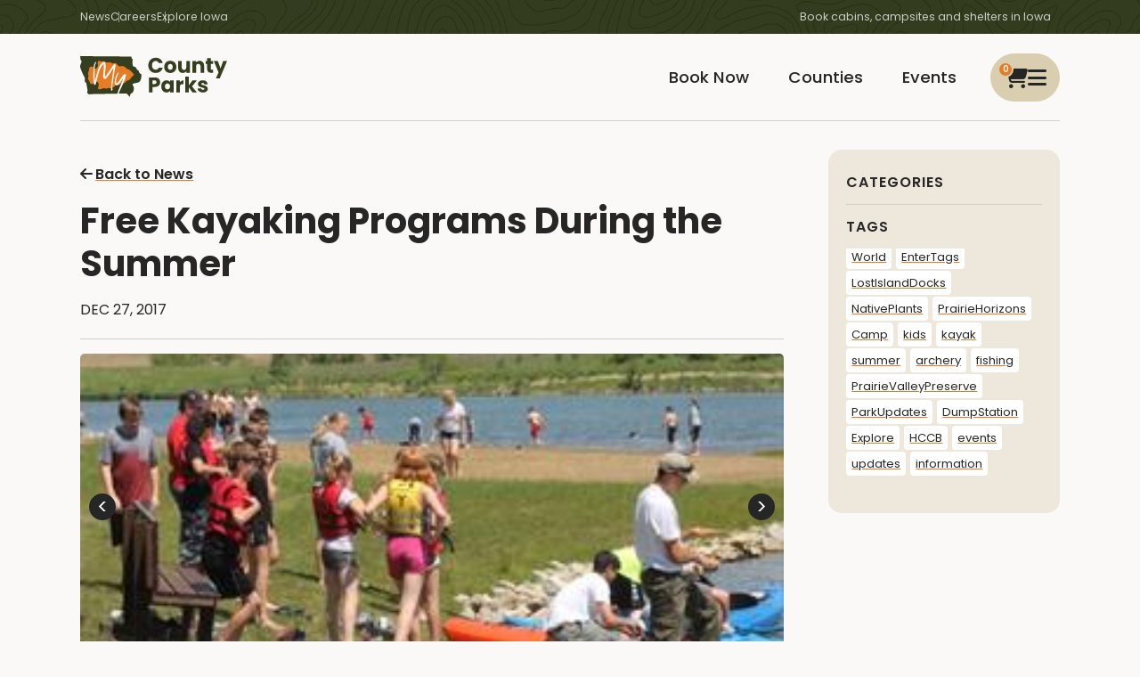

--- FILE ---
content_type: text/html; charset=utf-8
request_url: https://www.mycountyparks.com/county/Audubon/News/1169/Free-Kayaking-Programs-During-the-Summer
body_size: 7860
content:
<!DOCTYPE html>
<html lang="en">
<head>
    <meta charset="utf-8" />
    <meta http-equiv="X-UA-Compatible" content="IE=edge" />
    <meta name="viewport" content="width=device-width, initial-scale=1.0" />
    <title>Free Kayaking Programs During the Summer - Audubon County, Iowa - County Park News</title>
    <meta name="description" content="MyCountyParks serves the Iowa area with outdoor recreation, environmental education, and natural resource protection." />
    <meta name="keywords" content="County, Parks, Conservation, Recreation, Natural Resources, Nature, Outdoors, Wetlands, Woodlands, Trails, Environment, Golf, Equestrian, Horse, Canoe, Picnicking, Fishing, Hunting, Biking, Hiking, Forest, Wildlife, Birding, Playground, Camping, Wildflowers, Prairie, Savanna, Preserve, Land, Native American, Boating, Marsh, Kayaking, Shelter, Trips, Trap Range, Naturalist, Forestry, Arboretum, Sand Volleyball, Horseshoe Pits, Buffalo/Bison, Elk, Playscape, Swimming, Beach, Cross-country Ski, Snowshoe, Research, Canoeing, Family, Protection, Education, Reservations, Ponds, Volunteer, Public, Iowa park and recreation, Land conservation and protection in Iowa, Nature volunteer opportunities, Iowa environmental awareness, Going Green, Iowa Natural Resources" />
    <meta name="RATING" content="General" />
    <meta name="author" content="Informatics, Inc." />
    <meta name="copyright" content="&copy; 2009-2025" />
    <meta property="og:title" content="Free Kayaking Programs During the Summer - Audubon County, Iowa - County Park News" />
    <meta property="og:description" content="MyCountyParks serves the Iowa area with outdoor recreation, environmental education, and natural resource protection." />
    <meta property="og:image" content="https://content.mycountyparks.com/Production/RelatedItem/Content/5ac44c7d-70ee-4fdb-8576-28f8ec6c4042" />
            <meta name="robots" content="all" />
    <meta http-equiv="content-type" content="text/html; charset=UTF-8" />
    <link rel="shortcut icon" href="https://content.mycountyparks.com/Production/Assets/image/FavIcon.ico" />
    <link rel="icon" type="image/png" href="https://content.mycountyparks.com/Production/Assets/image/FavIcon.png" />

    <!-- Google Tag Manager -->
    <script>
        (function (w, d, s, l, i) {
            w[l] = w[l] || []; w[l].push({
                'gtm.start':
                    new Date().getTime(), event: 'gtm.js'
            }); var f = d.getElementsByTagName(s)[0],
                j = d.createElement(s), dl = l != 'dataLayer' ? '&l=' + l : ''; j.async = true; j.src =
                    'https://www.googletagmanager.com/gtm.js?id=' + i + dl; f.parentNode.insertBefore(j, f);
        })(window, document, 'script', 'dataLayer', 'GTM-M9N4MPRF');
    </script>
    <!-- End Google Tag Manager -->
    <!-- FONTS -->
    <link href="/css/icons.min.css" rel="stylesheet" />
    <link rel="preconnect" href="https://fonts.googleapis.com">
    <link rel="preconnect" href="https://fonts.gstatic.com" crossorigin="">
    <link href="https://fonts.googleapis.com/css2?family=Poppins:wght@400;500;600;700&amp;display=swap" rel="stylesheet">
    <link rel="stylesheet" href="https://code.jquery.com/ui/1.12.1/themes/base/jquery-ui.css">
    <link rel="stylesheet" href="https://cdn.jsdelivr.net/npm/daterangepicker/daterangepicker.css">

    <!-- CSS -->
    <link rel="stylesheet" href="//code.jquery.com/ui/1.11.4/themes/smoothness/jquery-ui.css">
    <link rel="stylesheet" href="https://cdnjs.cloudflare.com/ajax/libs/toastr.js/latest/toastr.min.css"/>
    <link href="/css/app.min.css" rel="stylesheet" />
    <link href="/css/custom.css" rel="stylesheet" />
    <link href="/css/datepicker-custom.min.css" rel="stylesheet" />

    <!-- JS -->
    <script src="https://code.jquery.com/jquery-3.6.3.min.js"></script>
    <script src="https://cdnjs.cloudflare.com/ajax/libs/toastr.js/latest/toastr.min.js"></script>
    <script src="https://cdnjs.cloudflare.com/ajax/libs/jquery-ajax-unobtrusive/3.2.6/jquery.unobtrusive-ajax.min.js" ></script>
    <script src="https://code.jquery.com/ui/1.12.1/jquery-ui.min.js"></script>
    <script src="https://cdn.jsdelivr.net/npm/bootstrap@3.3.7/dist/js/bootstrap.min.js"></script>

    <script src="https://content.mycountyparks.com/Production/Assets/Scripts/fusioncharts.js"></script>
    <script src="https://content.mycountyparks.com/Production/Assets/Scripts/fusioncharts.maps.js"></script>
    <script src="https://content.mycountyparks.com/Production/Assets/Scripts/maps/fusioncharts.iowa.js"></script>
    <script src="https://content.mycountyparks.com/Production/Assets/Scripts/themes/fusioncharts.themes.carbon.js"></script>
    <script type="text/javascript" src="https://cdn.jsdelivr.net/momentjs/latest/moment.min.js" defer></script>
    <script type="text/javascript" src="https://cdn.jsdelivr.net/npm/daterangepicker/daterangepicker.min.js" defer></script>
    <script src="/js/multiselect-dropdown.js"></script>
    <script src="/js/cart.js"></script>
    <script src="/js/chartmap.js"></script>

</head>
<body class="news-detail-page">

    <!-- Google Tag Manager (noscript) -->
    <noscript b-ywgn1rl9s9>
        <iframe b-ywgn1rl9s9 src="https://www.googletagmanager.com/ns.html?id=GTM-M9N4MPRF"
                height="0" width="0" style="display: none; visibility: hidden"></iframe>
    </noscript>
    <!-- End Google Tag Manager (noscript) -->
    <style>
        ankor a {
            color: inherit !important;
        }
    </style>
    <header b-ywgn1rl9s9>
        <nav b-ywgn1rl9s9 id="site-header" class="fadein">

            <div b-ywgn1rl9s9 class="hdr-top">
                <div b-ywgn1rl9s9 class="container">
                    <ul b-ywgn1rl9s9 class="menu-utlity">
                        <li b-ywgn1rl9s9><a href="/News/News">News</a></li>
                        <li b-ywgn1rl9s9><a href="/Jobs/Default">Careers</a></li>
                        <li b-ywgn1rl9s9><a b-ywgn1rl9s9 href="#" class="viewMapButton">Explore Iowa</a></li>
                    </ul>
                    <p b-ywgn1rl9s9 class="menu-blurb">Book cabins, campsites and shelters in Iowa</p>
                </div>
            </div>
            <div b-ywgn1rl9s9 class="menu">
                <div b-ywgn1rl9s9 class="container">
                    <a b-ywgn1rl9s9 href="/Home/Index" id="logo">
                        <img b-ywgn1rl9s9 loading="lazy" src="https://content.mycountyparks.com/Production/Assets/image/logo.svg" alt="My County Parks Logo" />
                    </a>

                        <div b-ywgn1rl9s9 class="menu-user cursor-change">
                            <a b-ywgn1rl9s9 id="user-menu-toggle">
                                <span b-ywgn1rl9s9 class="menu-alert" id="cart-item-count">0</span>
                                <i b-ywgn1rl9s9 class="fa-regular fa-cart-shopping"></i>
                                <i b-ywgn1rl9s9 class="fa-solid fa-bars"></i>
                            </a>

                            <ul b-ywgn1rl9s9 id="user-menu-list">
                                <li b-ywgn1rl9s9><a b-ywgn1rl9s9 href="/Order/View-Cart"><i b-ywgn1rl9s9 class="fa fa-cart-shopping"></i> View My Cart </a></li>
                                <li b-ywgn1rl9s9><a href="/Login">Login</a></li>
                            </ul>
                        </div>

                    <ul b-ywgn1rl9s9 class="menu-main">
                        <li b-ywgn1rl9s9 class=""><a href="/Facility/Default">Book Now</a></li>
                        <li b-ywgn1rl9s9 class=""><a href="/County/Default">Counties</a></li>
                        <li b-ywgn1rl9s9 class=""><a href="/Event/Default">Events</a></li>
                    </ul>
                </div>
            </div>
        </nav>
    </header>

    <main b-ywgn1rl9s9 role="main" class="pb-3 ">

        
        

<link href="/css/newsdetail.css" rel="stylesheet" />
<link href="/css/RegisterAccount.css" rel="stylesheet" />

<main id="main-content">
    <section>
        <div class="container">
            <header class="detail-header no-img">
                <div class="hdr-row">
                    <div class="col">
                    </div>
                </div>
            </header>
        </div>
    </section>

    <section style="margin: 0 0 2rem 0;">
        <div class="container">
            <div class="grid grid-blog">
                <div class="col">
                    <header class="news-header">
                        <a href="/News/News"><i class="fa fa-arrow-left icon-space"></i>Back to News</a>
                        <h1>Free Kayaking Programs During the Summer</h1>
                        <p class="date">
                            DEC 27, 2017
                        </p>
                    </header>
                    <div class="col">
                        <div id="image-gallery" data-images='[&quot;https://content.mycountyparks.com/Production/RelatedItem/Content/5ac44c7d-70ee-4fdb-8576-28f8ec6c4042&quot;,&quot;https://content.mycountyparks.com/Production/RelatedItem/Content/9a8d66a1-9fa2-4acb-896d-0c9b2a5f56c4&quot;,&quot;https://content.mycountyparks.com/Production/RelatedItem/Content/886faba7-282d-4e18-9600-9faed838efdb&quot;,&quot;https://content.mycountyparks.com/Production/RelatedItem/Content/b3e55019-028a-4328-bea8-82408844494e&quot;]' data-title='[&quot;&quot;,&quot;&quot;,&quot;&quot;,&quot;&quot;]'>
                            <img loading="lazy" id="current-image" src="https://content.mycountyparks.com/Production/RelatedItem/Content/5ac44c7d-70ee-4fdb-8576-28f8ec6c4042" alt="" title="">
                            <div id="thumbs-container">
                                <div id="image-thumbs">
                                        <img loading="lazy" src="https://content.mycountyparks.com/Production/RelatedItem/Content/5ac44c7d-70ee-4fdb-8576-28f8ec6c4042" alt="" title="" class="thumb">
                                        <img loading="lazy" src="https://content.mycountyparks.com/Production/RelatedItem/Content/9a8d66a1-9fa2-4acb-896d-0c9b2a5f56c4" alt="" title="" class="thumb">
                                        <img loading="lazy" src="https://content.mycountyparks.com/Production/RelatedItem/Content/886faba7-282d-4e18-9600-9faed838efdb" alt="" title="" class="thumb">
                                        <img loading="lazy" src="https://content.mycountyparks.com/Production/RelatedItem/Content/b3e55019-028a-4328-bea8-82408844494e" alt="" title="" class="thumb">
                                </div>
                            </div>
                                <button id="prev-btn" class="nav-btn">&lt;</button>
                                <button id="next-btn" class="nav-btn">&gt;</button>
                        </div>
                    </div>
                    <br>
                    <p class="lead">Littlefield offers &quot;FREE&quot; Kayaking Programs during the summer!</p>
                    <p>Kayaking and Paddle Board Programs at Littlefield will be open from Memorial Day Weekend and go through&nbsp;Labor Day Weekend on Saturdays and Sundays!&nbsp;Times for these programs will be posted on a later date. This is a great opportunity for all ages to enjoy an afternoon out on the water!&nbsp;</p>

                    


                    <div class="social-share">
                        <hr>
                        <h4 style="text-align: center;">Share This Article</h4>
                        <a href="javascript:void(0);" class="social-icon" data-social="facebook"><i class="fa-brands fa-facebook"></i></a>
                        <a href="javascript:void(0);" class="social-icon" data-social="twitter"><i class="fa-brands fa-twitter"></i></a>
                        <a href="javascript:void(0);" class="social-icon" data-social="linkedin"><i class="fa-brands fa-linkedin"></i></a>
                        <a href="javascript:void(0);" class="open-button" data-target-modal="#popupEmail"><i class="fa-solid fa-envelope"></i></a>
                        <a class="printer-icon fas fa-print" href="/News/PrintNewsDetail?newsId=1169" target="_blank"> </a>
                    </div>
                 
                </div>
                <aside>
                    <h4>Categories</h4>
                    <ul class="category-list">
                    </ul>

                    <h4>Tags</h4>
                    <ul class="tag-list">
                                <li><a href="#" class="tag-link" data-tag="World" data-tagvalue="1">World</a></li>
                                <li><a href="#" class="tag-link" data-tag="EnterTags" data-tagvalue="2">EnterTags</a></li>
                                <li><a href="#" class="tag-link" data-tag="LostIslandDocks" data-tagvalue="3">LostIslandDocks</a></li>
                                <li><a href="#" class="tag-link" data-tag="NativePlants" data-tagvalue="4">NativePlants</a></li>
                                <li><a href="#" class="tag-link" data-tag="PrairieHorizons" data-tagvalue="5">PrairieHorizons</a></li>
                                <li><a href="#" class="tag-link" data-tag="Camp" data-tagvalue="6">Camp</a></li>
                                <li><a href="#" class="tag-link" data-tag="kids" data-tagvalue="7">kids</a></li>
                                <li><a href="#" class="tag-link" data-tag="kayak" data-tagvalue="8">kayak</a></li>
                                <li><a href="#" class="tag-link" data-tag="summer" data-tagvalue="9">summer</a></li>
                                <li><a href="#" class="tag-link" data-tag="archery" data-tagvalue="10">archery</a></li>
                                <li><a href="#" class="tag-link" data-tag="fishing" data-tagvalue="11">fishing</a></li>
                                <li><a href="#" class="tag-link" data-tag="PrairieValleyPreserve" data-tagvalue="12">PrairieValleyPreserve</a></li>
                                <li><a href="#" class="tag-link" data-tag="ParkUpdates" data-tagvalue="13">ParkUpdates</a></li>
                                <li><a href="#" class="tag-link" data-tag="DumpStation" data-tagvalue="14">DumpStation</a></li>
                                <li><a href="#" class="tag-link" data-tag="Explore" data-tagvalue="15">Explore</a></li>
                                <li><a href="#" class="tag-link" data-tag="HCCB" data-tagvalue="16">HCCB</a></li>
                                <li><a href="#" class="tag-link" data-tag="events" data-tagvalue="17">events</a></li>
                                <li><a href="#" class="tag-link" data-tag="updates" data-tagvalue="18">updates</a></li>
                                <li><a href="#" class="tag-link" data-tag="information" data-tagvalue="19">information</a></li>
                    </ul>
                </aside>
            </div>
        </div>
    </section>

    <section>
        <div class="container location-space">
            
    <div class="content-cta animate-in delay-3">
        <figure><img src="https://content.mycountyparks.com/Production/Assets/image/hero-3.jpg" alt="Banner Image" loading="lazy"></figure>
        <div class="text">
            <h2>Search Near You!</h2>
            <p>Turn on location services and get results within miles of your current location!</p>
                <a href="#" class="btn-theme" id="turnOnLocation">Turn On Location Services</a>
        </div>
    </div>



        <dialog id='locationModal' class='modal'>
            <div class='modal-dialog'>
                <div class='modal-content'>
                    <div class='modal-header'>
                        <h3 class='modal-title' id='locationModalLabel'>
                            Enable Location Services
                            <button type='button' class='button close-button' data-close-modal='#locationModal' aria-label='Close'>
                                <i class='fa fa-close'></i>
                            </button>
                        </h3>
                    </div>
                    <div class='modal-body'>
                        <p id='modalMessage'>To use location-based features, please enable location services in your browser.</p>
                        <div id='locationInstructions'></div>
                        <p id='deniedMessage' class='d-none'>Location permission was denied. Please allow location services to Search Near You!</p>
                    </div>
                    <div class='form-action'>
                        <button type='button' class='btn-theme btn-alt' data-close-modal='#locationModal' id='modalCancel'>Cancel</button>
                        <button type='submit' class='btn-theme btn-theme-alt' id='modalOk'>OK</button>
                    </div>
                </div>
            </div>
        </dialog>
    
        </div>
    </section>

    

                <div class="banner-ad">
                    <div class="promo">
                        <a href=https://portal.mycountyparks.com/BannerAd/Redirect.aspx?tic=639042403925983991&amp;CID=102&amp;Banner_ID=D883FA26-8BE8-4658-8DAC-1CA6E5DE4B3D&amp;POS=3 target=_self id="BURL">
                            <img loading="lazy" src="https://content.mycountyparks.com/Production/BannerAd/Image/578a0359-5435-4873-87e7-ab52c48fa21b" alt=202 width=468 height=60 id="BIMG">
                        </a>
                    </div>
                </div>



</main>

<dialog id="popupEmail" class="modal show custom-modal">
    <div class="modal-dialog" id="emailFormContainer">
        

<script src="https://www.google.com/recaptcha/api.js"></script>

<div class="modal-header">
    <h3 class="modal-title" id="emailModalLabel">
        Email to a Friend
        <button class="button close-button" data-close-modal="#popupEmail"><i class="fa fa-close"></i></button>
    </h3>
</div>
<div class="modal-body">

<form action="/News/SendEmail" class="mcp-form fixed-labels-xl" id="emailShareForm" method="post"><input id="NewsTitle" name="NewsTitle" type="hidden" value="Free Kayaking Programs During the Summer" /><input data-val="true" data-val-required="The PostDate field is required." id="PostDate" name="PostDate" type="hidden" value="12/27/2017 12:00:00 AM" /><input id="County" name="County" type="hidden" value="Audubon" /><input data-val="true" data-val-required="The DisplayMode field is required." id="DisplayMode" name="DisplayMode" type="hidden" value="News" /><input data-val="true" data-val-required="The NewsID field is required." id="NewsID" name="NewsID" type="hidden" value="1169" />        <div>
            <p>Please complete the following information and we'll email this link to your friend.</p>
            <h3>Free Kayaking Programs During the Summer</h3>
            <p class="date">
                DEC 27, 2017          </div>
        <div class="fixed-label">
            <label>Your Name<font color="red">*</font></label>
            <input class="form-control" id="EmailSend_SenderName" maxlength="50" name="EmailSend.SenderName" type="text" value="" />
        </div>
        <div class="fixed-label">
            <label>Your Email<font color="red">*</font></label>
            <input class="form-control" id="EmailSend_UserEmail" maxlength="50" name="EmailSend.UserEmail" type="text" value="" />
        </div>
        <div class="fixed-label">
            <label>Email<font color="red">*</font></label>
            <input class="form-control" id="EmailSend_RecipientEmail" maxlength="50" name="EmailSend.RecipientEmail" type="text" value="" />
        </div>
        <div class="fixed-label">
            <label class="form-label label" for="EmailSend_Message">Message</label>
            <textarea class="form-control" id="EmailSend_Message" maxlength="100" name="EmailSend.Message" rows="3">
</textarea>
        </div>
<input id="hdnCaptchaResponse" name="ReCaptchaToken" type="hidden" value="" />        <div class="form-action">
            <button type="button" class="btn-theme btn-alt close-button" data-close-modal="#popupEmail">Cancel</button>
            <button id="btnSendEmail" class="g-recaptcha btn-theme btn-theme-alt" data-sitekey=6Lc9znAqAAAAAI0S3RDXhdjekopmR10lbK3aYm5r data-callback='onSubmit' data-action='submit'>Send Email</button>
        </div>
<input name="__RequestVerificationToken" type="hidden" value="CfDJ8PHyNSPaxD1DnslbNbeE8dDOYMuRTC8kBlep-XEysoJs6d-C6weoaf4QFXwS_F16i_bEtKi-qtqFZu_vl5-lA9cX3_1fHIixEVK90iTmjLI2CzvACgj675FLpG4LEKWLLfFoIxzB81KKVKWZR21zCyI" /></form></div>


    </div>
</dialog>

<dialog id="successDialog" class="modal show">
    <div class="modal-dialog">
        <div class="modal-header">
            <h3 class="modal-title" id="successModalLabel">
                Email to a Friend
                <button class="button close-button" id="closeSuccessDialog"><i class="fa fa-close"></i></button>
            </h3>
        </div>
        <div class="modal-body">
            <p>An email was sent to your friend, thanks!</p>
            <div class="form-action">
                <button type="button" class="btn-theme btn-alt" id="closeSuccessDialogButton">Close</button>
            </div>
        </div>
    </div>
</dialog>

<script src="/js/newslisting.js"></script>

<script src="/js/newsdetail.js"></script>

<script src="/js/crausal.js"></script>

<script src="/js/locationservice.js"></script>



        <div class="modal" id="map-modal">
    <div class="modal-content">
        <div class="modal-header">
            <h3 class="modal-title">
                Map of Counties
                <button class="button close-button map-modal-toggle"><i class="fa fa-close"></i></button>
            </h3>
        </div>
        <div class="modal-body">
            <div id="mapContent">
            </div>
        </div>
    </div>
</div>

    </main>

    <!-- Loader -->
    <div b-ywgn1rl9s9 id="loader" style="display:none">
        <div b-ywgn1rl9s9 class="loader-overlay">
            <div b-ywgn1rl9s9 class="loader-outter">
                <div b-ywgn1rl9s9 class="loader"></div>
            </div>
            <p b-ywgn1rl9s9>Loading</p>
        </div>
    </div>

    <!-- Payment Loader -->
    <div b-ywgn1rl9s9 id="paymentLoader" style="display:none">
        <div b-ywgn1rl9s9 class="loader-overlay">
            <div b-ywgn1rl9s9 class="loader-outter">
                <div b-ywgn1rl9s9 class="loader"></div>
            </div>
            <p b-ywgn1rl9s9>Please wait for the payment to process. It may take several minutes. To avoid multiple charges, please do not hit the back button or close your browser.</p>
        </div>
    </div>

    <footer b-ywgn1rl9s9 class="footer ankor">
        <div b-ywgn1rl9s9 class="container">

            <div b-ywgn1rl9s9 class="row">
                <div b-ywgn1rl9s9 class="ftr-cols">
                    <div b-ywgn1rl9s9 class="col">
                        <img b-ywgn1rl9s9 loading="lazy" src="https://content.mycountyparks.com/Production/Assets/image/logo.svg" alt="My County Parks Logo" />
                        <p b-ywgn1rl9s9>Unlike anything you will find in other states, we invite you to explore Iowa’s 99-county system of parks - all in one place for planning your next outdoor adventure!</p>
                    </div>
                    <div b-ywgn1rl9s9 class="col">
                        <h4 b-ywgn1rl9s9>Links</h4>
                        <ul b-ywgn1rl9s9>
                            <li b-ywgn1rl9s9><a href="/News/News">News</a></li>
                                        <li><a href=/Info/Links>Links</a></li>
            <li><a href=/Info/2026-ADVENTURES>2026 ADVENTURES</a></li>

                            <li b-ywgn1rl9s9><a b-ywgn1rl9s9 href="/Sitemap" id="sitemapLink">Sitemap</a></li>
                        </ul>
                    </div>
                    <div b-ywgn1rl9s9 class="col">
                        <h4 b-ywgn1rl9s9>Connect</h4>
                        <ul b-ywgn1rl9s9>
                            <li b-ywgn1rl9s9><a href="/Contact/ContactUs">Contact Us</a></li>
                            <li b-ywgn1rl9s9><a b-ywgn1rl9s9 href="https://www.facebook.com/pages/MyCountyParkscom/205042366199479?ref=ts">MCP On Facebook</a></li>
                            
                        </ul>
                    </div>
                    <div b-ywgn1rl9s9 class="col">
                        <h4 b-ywgn1rl9s9>Explore</h4>
                        <ul b-ywgn1rl9s9>
                            <li b-ywgn1rl9s9><a href="/Facility/Default">Book a Facility</a></li>
                            <li b-ywgn1rl9s9><a href="/Event/Default">Explore Events</a></li>
                            <li b-ywgn1rl9s9><a href="/County/Default">Discover Our Counties</a></li>
                            <li b-ywgn1rl9s9><a href="/Activities/Default">Activities</a></li>
                                        <li><a href=/Info/SELFIE-STATIONS>SELFIE STATIONS</a></li>

                        </ul>
                    </div>
                </div>
            </div>

            <hr b-ywgn1rl9s9 />

            <h4 b-ywgn1rl9s9 class="text-center">Explore Iowa's 99 Counties</h4>

            
<ul class="county-list">
<a data-county="Adair" href="/County/Adair">Adair</a><a data-county="Adams" href="/County/Adams">Adams</a><a data-county="Allamakee" href="/County/Allamakee">Allamakee</a><a data-county="Appanoose" href="/County/Appanoose">Appanoose</a><a data-county="Audubon" href="/County/Audubon">Audubon</a><a data-county="Benton" href="/County/Benton">Benton</a><a data-county="Black-Hawk" href="/County/Black-Hawk">Black Hawk</a><a data-county="Boone" href="/County/Boone">Boone</a><a data-county="Bremer" href="/County/Bremer">Bremer</a><a data-county="Buchanan" href="/County/Buchanan">Buchanan</a><a data-county="Buena-Vista" href="/County/Buena-Vista">Buena Vista</a><a data-county="Butler" href="/County/Butler">Butler</a><a data-county="Calhoun" href="/County/Calhoun">Calhoun</a><a data-county="Carroll" href="/County/Carroll">Carroll</a><a data-county="Cass" href="/County/Cass">Cass</a><a data-county="Cedar" href="/County/Cedar">Cedar</a><a data-county="Cerro-Gordo" href="/County/Cerro-Gordo">Cerro Gordo</a><a data-county="Cherokee" href="/County/Cherokee">Cherokee</a><a data-county="Chickasaw" href="/County/Chickasaw">Chickasaw</a><a data-county="Clarke" href="/County/Clarke">Clarke</a><a data-county="Clay" href="/County/Clay">Clay</a><a data-county="Clayton" href="/County/Clayton">Clayton</a><a data-county="Clinton" href="/County/Clinton">Clinton</a><a data-county="Crawford" href="/County/Crawford">Crawford</a><a data-county="Dallas" href="/County/Dallas">Dallas</a><a data-county="Davis" href="/County/Davis">Davis</a><a data-county="Decatur" href="/County/Decatur">Decatur</a><a data-county="Delaware" href="/County/Delaware">Delaware</a><a data-county="Des-Moines" href="/County/Des-Moines">Des Moines</a><a data-county="Dickinson" href="/County/Dickinson">Dickinson</a><a data-county="Dubuque" href="/County/Dubuque">Dubuque</a><a data-county="Emmet" href="/County/Emmet">Emmet</a><a data-county="Fayette" href="/County/Fayette">Fayette</a><a data-county="Floyd" href="/County/Floyd">Floyd</a><a data-county="Franklin" href="/County/Franklin">Franklin</a><a data-county="Fremont" href="/County/Fremont">Fremont</a><a data-county="Greene" href="/County/Greene">Greene</a><a data-county="Grundy" href="/County/Grundy">Grundy</a><a data-county="Guthrie" href="/County/Guthrie">Guthrie</a><a data-county="Hamilton" href="/County/Hamilton">Hamilton</a><a data-county="Hancock" href="/County/Hancock">Hancock</a><a data-county="Hardin" href="/County/Hardin">Hardin</a><a data-county="Harrison" href="/County/Harrison">Harrison</a><a data-county="Henry" href="/County/Henry">Henry</a><a data-county="Howard" href="/County/Howard">Howard</a><a data-county="Humboldt" href="/County/Humboldt">Humboldt</a><a data-county="Ida" href="/County/Ida">Ida</a><a data-county="Iowa" href="/County/Iowa">Iowa</a><a data-county="Jackson" href="/County/Jackson">Jackson</a><a data-county="Jasper" href="/County/Jasper">Jasper</a><a data-county="Jefferson" href="/County/Jefferson">Jefferson</a><a data-county="Johnson" href="/County/Johnson">Johnson</a><a data-county="Jones" href="/County/Jones">Jones</a><a data-county="Keokuk" href="/County/Keokuk">Keokuk</a><a data-county="Kossuth" href="/County/Kossuth">Kossuth</a><a data-county="Lee" href="/County/Lee">Lee</a><a data-county="Linn" href="/County/Linn">Linn</a><a data-county="Louisa" href="/County/Louisa">Louisa</a><a data-county="Lucas" href="/County/Lucas">Lucas</a><a data-county="Lyon" href="/County/Lyon">Lyon</a><a data-county="Madison" href="/County/Madison">Madison</a><a data-county="Mahaska" href="/County/Mahaska">Mahaska</a><a data-county="Marion" href="/County/Marion">Marion</a><a data-county="Marshall" href="/County/Marshall">Marshall</a><a data-county="Mills" href="/County/Mills">Mills</a><a data-county="Mitchell" href="/County/Mitchell">Mitchell</a><a data-county="Monona" href="/County/Monona">Monona</a><a data-county="Monroe" href="/County/Monroe">Monroe</a><a data-county="Montgomery" href="/County/Montgomery">Montgomery</a><a data-county="Muscatine" href="/County/Muscatine">Muscatine</a><a data-county="OBrien" href="/County/OBrien">O&#x27;Brien</a><a data-county="Osceola" href="/County/Osceola">Osceola</a><a data-county="Page" href="/County/Page">Page</a><a data-county="Palo-Alto" href="/County/Palo-Alto">Palo Alto</a><a data-county="Plymouth" href="/County/Plymouth">Plymouth</a><a data-county="Pocahontas" href="/County/Pocahontas">Pocahontas</a><a data-county="Polk" href="/County/Polk">Polk</a><a data-county="Pottawattamie" href="/County/Pottawattamie">Pottawattamie</a><a data-county="Poweshiek" href="/County/Poweshiek">Poweshiek</a><a data-county="Ringgold" href="/County/Ringgold">Ringgold</a><a data-county="Sac" href="/County/Sac">Sac</a><a data-county="Scott" href="/County/Scott">Scott</a><a data-county="Shelby" href="/County/Shelby">Shelby</a><a data-county="Sioux" href="/County/Sioux">Sioux</a><a data-county="Story" href="/County/Story">Story</a><a data-county="Tama" href="/County/Tama">Tama</a><a data-county="Taylor" href="/County/Taylor">Taylor</a><a data-county="Union" href="/County/Union">Union</a><a data-county="Van-Buren" href="/County/Van-Buren">Van Buren</a><a data-county="Wapello" href="/County/Wapello">Wapello</a><a data-county="Warren" href="/County/Warren">Warren</a><a data-county="Washington" href="/County/Washington">Washington</a><a data-county="Wayne" href="/County/Wayne">Wayne</a><a data-county="Webster" href="/County/Webster">Webster</a><a data-county="Winnebago" href="/County/Winnebago">Winnebago</a><a data-county="Winneshiek" href="/County/Winneshiek">Winneshiek</a><a data-county="Woodbury" href="/County/Woodbury">Woodbury</a><a data-county="Worth" href="/County/Worth">Worth</a><a data-county="Wright" href="/County/Wright">Wright</a></ul>


            <hr b-ywgn1rl9s9 />
            <div b-ywgn1rl9s9 class="copy">
                <p b-ywgn1rl9s9>© 2026 My County Parks | All Rights Reserved | Web Application by <a b-ywgn1rl9s9 href="http://www.informaticsinc.com" target="_blank">Informatics, Inc</a></p>
                <ul b-ywgn1rl9s9>
                                <li><a href=/Info/Privacy-Policy>Privacy Policy</a></li>
            <li><a href=https://portal.mycountyparks.com/Org-Event/Default.aspx>Organization Event</a></li>
            <li><a href=/Info/REAP>REAP</a></li>
            <li><a href=/Info/Security-Policy>Security Policy</a></li>

                </ul>
            </div>
        </div>
    </footer>

    <dialog b-ywgn1rl9s9 id="countySwitchDialog" class="modal show modal-all">
        <div b-ywgn1rl9s9 class="modal-dialog">
            <div b-ywgn1rl9s9 class="modal-header">
                <h3 b-ywgn1rl9s9 class="modal-title" id="switchModalLabel">
                    Are you sure?
                    <button b-ywgn1rl9s9 type="button" class="button close-button" id="closeSwitchDialog">
                        <i b-ywgn1rl9s9 class="fa fa-close"></i>
                    </button>
                </h3>

            </div>
            <div b-ywgn1rl9s9 class="modal-body">
                <p b-ywgn1rl9s9>You can only add items and make purchases from one <span b-ywgn1rl9s9 id="dynamicCountyName"></span> county at a time. If you click "Continue," you will be redirected to a different county, and you will need to clear your cart before you make purchases from this new county. Do you wish to proceed?</p>
            </div>
            <div b-ywgn1rl9s9 class="modal-footer county-switch-footer">
                <button b-ywgn1rl9s9 type="button" class="btn-theme btn-alt close-button" id="closeCountyDialog">Cancel</button>
                <button b-ywgn1rl9s9 type="button" class="btn-theme btn-theme-alt" id="confirmSwitchButton">Continue</button>
            </div>
        </div>
    </dialog>

    <!-- Global script for Auto Suggest Functionality -->
    <script>
        function triggerEventFunction(value, label, category) {
            $("#hiddenFieldID").val(value);
            $("#hiddenFieldCategory").val(category);
        }

        $(document).ready(function () {
            $(".autocomplete-form").on("submit", function () {
                var keyword = $(this).find(".autocomplete-input").val();
                var hiddenFieldID = $(this).find(".hidden-field-id").val();
                var hiddenFieldCategory = $(this).find(".hidden-field-category").val();
            });
        });
    </script>
    <!-- End of Global script for Auto Suggest Functionality -->
    <!-- JS -->
    <script src="/js/swiper.min.js"></script>
    <script src="/js/min/index.umd.min.js"></script>
    <script src="https://cdn.jsdelivr.net/gh/mcstudios/glightbox@3.2.0/dist/js/glightbox.min.js"></script>
    <script src="/js/scripts.js"></script>

    <script src="/js/bundle.js"></script>

    
</body>
</html>


--- FILE ---
content_type: text/html; charset=utf-8
request_url: https://www.google.com/recaptcha/api2/anchor?ar=1&k=6Lc9znAqAAAAAI0S3RDXhdjekopmR10lbK3aYm5r&co=aHR0cHM6Ly93d3cubXljb3VudHlwYXJrcy5jb206NDQz&hl=en&v=PoyoqOPhxBO7pBk68S4YbpHZ&size=invisible&sa=submit&anchor-ms=20000&execute-ms=30000&cb=h3pbsq93cti7
body_size: 48550
content:
<!DOCTYPE HTML><html dir="ltr" lang="en"><head><meta http-equiv="Content-Type" content="text/html; charset=UTF-8">
<meta http-equiv="X-UA-Compatible" content="IE=edge">
<title>reCAPTCHA</title>
<style type="text/css">
/* cyrillic-ext */
@font-face {
  font-family: 'Roboto';
  font-style: normal;
  font-weight: 400;
  font-stretch: 100%;
  src: url(//fonts.gstatic.com/s/roboto/v48/KFO7CnqEu92Fr1ME7kSn66aGLdTylUAMa3GUBHMdazTgWw.woff2) format('woff2');
  unicode-range: U+0460-052F, U+1C80-1C8A, U+20B4, U+2DE0-2DFF, U+A640-A69F, U+FE2E-FE2F;
}
/* cyrillic */
@font-face {
  font-family: 'Roboto';
  font-style: normal;
  font-weight: 400;
  font-stretch: 100%;
  src: url(//fonts.gstatic.com/s/roboto/v48/KFO7CnqEu92Fr1ME7kSn66aGLdTylUAMa3iUBHMdazTgWw.woff2) format('woff2');
  unicode-range: U+0301, U+0400-045F, U+0490-0491, U+04B0-04B1, U+2116;
}
/* greek-ext */
@font-face {
  font-family: 'Roboto';
  font-style: normal;
  font-weight: 400;
  font-stretch: 100%;
  src: url(//fonts.gstatic.com/s/roboto/v48/KFO7CnqEu92Fr1ME7kSn66aGLdTylUAMa3CUBHMdazTgWw.woff2) format('woff2');
  unicode-range: U+1F00-1FFF;
}
/* greek */
@font-face {
  font-family: 'Roboto';
  font-style: normal;
  font-weight: 400;
  font-stretch: 100%;
  src: url(//fonts.gstatic.com/s/roboto/v48/KFO7CnqEu92Fr1ME7kSn66aGLdTylUAMa3-UBHMdazTgWw.woff2) format('woff2');
  unicode-range: U+0370-0377, U+037A-037F, U+0384-038A, U+038C, U+038E-03A1, U+03A3-03FF;
}
/* math */
@font-face {
  font-family: 'Roboto';
  font-style: normal;
  font-weight: 400;
  font-stretch: 100%;
  src: url(//fonts.gstatic.com/s/roboto/v48/KFO7CnqEu92Fr1ME7kSn66aGLdTylUAMawCUBHMdazTgWw.woff2) format('woff2');
  unicode-range: U+0302-0303, U+0305, U+0307-0308, U+0310, U+0312, U+0315, U+031A, U+0326-0327, U+032C, U+032F-0330, U+0332-0333, U+0338, U+033A, U+0346, U+034D, U+0391-03A1, U+03A3-03A9, U+03B1-03C9, U+03D1, U+03D5-03D6, U+03F0-03F1, U+03F4-03F5, U+2016-2017, U+2034-2038, U+203C, U+2040, U+2043, U+2047, U+2050, U+2057, U+205F, U+2070-2071, U+2074-208E, U+2090-209C, U+20D0-20DC, U+20E1, U+20E5-20EF, U+2100-2112, U+2114-2115, U+2117-2121, U+2123-214F, U+2190, U+2192, U+2194-21AE, U+21B0-21E5, U+21F1-21F2, U+21F4-2211, U+2213-2214, U+2216-22FF, U+2308-230B, U+2310, U+2319, U+231C-2321, U+2336-237A, U+237C, U+2395, U+239B-23B7, U+23D0, U+23DC-23E1, U+2474-2475, U+25AF, U+25B3, U+25B7, U+25BD, U+25C1, U+25CA, U+25CC, U+25FB, U+266D-266F, U+27C0-27FF, U+2900-2AFF, U+2B0E-2B11, U+2B30-2B4C, U+2BFE, U+3030, U+FF5B, U+FF5D, U+1D400-1D7FF, U+1EE00-1EEFF;
}
/* symbols */
@font-face {
  font-family: 'Roboto';
  font-style: normal;
  font-weight: 400;
  font-stretch: 100%;
  src: url(//fonts.gstatic.com/s/roboto/v48/KFO7CnqEu92Fr1ME7kSn66aGLdTylUAMaxKUBHMdazTgWw.woff2) format('woff2');
  unicode-range: U+0001-000C, U+000E-001F, U+007F-009F, U+20DD-20E0, U+20E2-20E4, U+2150-218F, U+2190, U+2192, U+2194-2199, U+21AF, U+21E6-21F0, U+21F3, U+2218-2219, U+2299, U+22C4-22C6, U+2300-243F, U+2440-244A, U+2460-24FF, U+25A0-27BF, U+2800-28FF, U+2921-2922, U+2981, U+29BF, U+29EB, U+2B00-2BFF, U+4DC0-4DFF, U+FFF9-FFFB, U+10140-1018E, U+10190-1019C, U+101A0, U+101D0-101FD, U+102E0-102FB, U+10E60-10E7E, U+1D2C0-1D2D3, U+1D2E0-1D37F, U+1F000-1F0FF, U+1F100-1F1AD, U+1F1E6-1F1FF, U+1F30D-1F30F, U+1F315, U+1F31C, U+1F31E, U+1F320-1F32C, U+1F336, U+1F378, U+1F37D, U+1F382, U+1F393-1F39F, U+1F3A7-1F3A8, U+1F3AC-1F3AF, U+1F3C2, U+1F3C4-1F3C6, U+1F3CA-1F3CE, U+1F3D4-1F3E0, U+1F3ED, U+1F3F1-1F3F3, U+1F3F5-1F3F7, U+1F408, U+1F415, U+1F41F, U+1F426, U+1F43F, U+1F441-1F442, U+1F444, U+1F446-1F449, U+1F44C-1F44E, U+1F453, U+1F46A, U+1F47D, U+1F4A3, U+1F4B0, U+1F4B3, U+1F4B9, U+1F4BB, U+1F4BF, U+1F4C8-1F4CB, U+1F4D6, U+1F4DA, U+1F4DF, U+1F4E3-1F4E6, U+1F4EA-1F4ED, U+1F4F7, U+1F4F9-1F4FB, U+1F4FD-1F4FE, U+1F503, U+1F507-1F50B, U+1F50D, U+1F512-1F513, U+1F53E-1F54A, U+1F54F-1F5FA, U+1F610, U+1F650-1F67F, U+1F687, U+1F68D, U+1F691, U+1F694, U+1F698, U+1F6AD, U+1F6B2, U+1F6B9-1F6BA, U+1F6BC, U+1F6C6-1F6CF, U+1F6D3-1F6D7, U+1F6E0-1F6EA, U+1F6F0-1F6F3, U+1F6F7-1F6FC, U+1F700-1F7FF, U+1F800-1F80B, U+1F810-1F847, U+1F850-1F859, U+1F860-1F887, U+1F890-1F8AD, U+1F8B0-1F8BB, U+1F8C0-1F8C1, U+1F900-1F90B, U+1F93B, U+1F946, U+1F984, U+1F996, U+1F9E9, U+1FA00-1FA6F, U+1FA70-1FA7C, U+1FA80-1FA89, U+1FA8F-1FAC6, U+1FACE-1FADC, U+1FADF-1FAE9, U+1FAF0-1FAF8, U+1FB00-1FBFF;
}
/* vietnamese */
@font-face {
  font-family: 'Roboto';
  font-style: normal;
  font-weight: 400;
  font-stretch: 100%;
  src: url(//fonts.gstatic.com/s/roboto/v48/KFO7CnqEu92Fr1ME7kSn66aGLdTylUAMa3OUBHMdazTgWw.woff2) format('woff2');
  unicode-range: U+0102-0103, U+0110-0111, U+0128-0129, U+0168-0169, U+01A0-01A1, U+01AF-01B0, U+0300-0301, U+0303-0304, U+0308-0309, U+0323, U+0329, U+1EA0-1EF9, U+20AB;
}
/* latin-ext */
@font-face {
  font-family: 'Roboto';
  font-style: normal;
  font-weight: 400;
  font-stretch: 100%;
  src: url(//fonts.gstatic.com/s/roboto/v48/KFO7CnqEu92Fr1ME7kSn66aGLdTylUAMa3KUBHMdazTgWw.woff2) format('woff2');
  unicode-range: U+0100-02BA, U+02BD-02C5, U+02C7-02CC, U+02CE-02D7, U+02DD-02FF, U+0304, U+0308, U+0329, U+1D00-1DBF, U+1E00-1E9F, U+1EF2-1EFF, U+2020, U+20A0-20AB, U+20AD-20C0, U+2113, U+2C60-2C7F, U+A720-A7FF;
}
/* latin */
@font-face {
  font-family: 'Roboto';
  font-style: normal;
  font-weight: 400;
  font-stretch: 100%;
  src: url(//fonts.gstatic.com/s/roboto/v48/KFO7CnqEu92Fr1ME7kSn66aGLdTylUAMa3yUBHMdazQ.woff2) format('woff2');
  unicode-range: U+0000-00FF, U+0131, U+0152-0153, U+02BB-02BC, U+02C6, U+02DA, U+02DC, U+0304, U+0308, U+0329, U+2000-206F, U+20AC, U+2122, U+2191, U+2193, U+2212, U+2215, U+FEFF, U+FFFD;
}
/* cyrillic-ext */
@font-face {
  font-family: 'Roboto';
  font-style: normal;
  font-weight: 500;
  font-stretch: 100%;
  src: url(//fonts.gstatic.com/s/roboto/v48/KFO7CnqEu92Fr1ME7kSn66aGLdTylUAMa3GUBHMdazTgWw.woff2) format('woff2');
  unicode-range: U+0460-052F, U+1C80-1C8A, U+20B4, U+2DE0-2DFF, U+A640-A69F, U+FE2E-FE2F;
}
/* cyrillic */
@font-face {
  font-family: 'Roboto';
  font-style: normal;
  font-weight: 500;
  font-stretch: 100%;
  src: url(//fonts.gstatic.com/s/roboto/v48/KFO7CnqEu92Fr1ME7kSn66aGLdTylUAMa3iUBHMdazTgWw.woff2) format('woff2');
  unicode-range: U+0301, U+0400-045F, U+0490-0491, U+04B0-04B1, U+2116;
}
/* greek-ext */
@font-face {
  font-family: 'Roboto';
  font-style: normal;
  font-weight: 500;
  font-stretch: 100%;
  src: url(//fonts.gstatic.com/s/roboto/v48/KFO7CnqEu92Fr1ME7kSn66aGLdTylUAMa3CUBHMdazTgWw.woff2) format('woff2');
  unicode-range: U+1F00-1FFF;
}
/* greek */
@font-face {
  font-family: 'Roboto';
  font-style: normal;
  font-weight: 500;
  font-stretch: 100%;
  src: url(//fonts.gstatic.com/s/roboto/v48/KFO7CnqEu92Fr1ME7kSn66aGLdTylUAMa3-UBHMdazTgWw.woff2) format('woff2');
  unicode-range: U+0370-0377, U+037A-037F, U+0384-038A, U+038C, U+038E-03A1, U+03A3-03FF;
}
/* math */
@font-face {
  font-family: 'Roboto';
  font-style: normal;
  font-weight: 500;
  font-stretch: 100%;
  src: url(//fonts.gstatic.com/s/roboto/v48/KFO7CnqEu92Fr1ME7kSn66aGLdTylUAMawCUBHMdazTgWw.woff2) format('woff2');
  unicode-range: U+0302-0303, U+0305, U+0307-0308, U+0310, U+0312, U+0315, U+031A, U+0326-0327, U+032C, U+032F-0330, U+0332-0333, U+0338, U+033A, U+0346, U+034D, U+0391-03A1, U+03A3-03A9, U+03B1-03C9, U+03D1, U+03D5-03D6, U+03F0-03F1, U+03F4-03F5, U+2016-2017, U+2034-2038, U+203C, U+2040, U+2043, U+2047, U+2050, U+2057, U+205F, U+2070-2071, U+2074-208E, U+2090-209C, U+20D0-20DC, U+20E1, U+20E5-20EF, U+2100-2112, U+2114-2115, U+2117-2121, U+2123-214F, U+2190, U+2192, U+2194-21AE, U+21B0-21E5, U+21F1-21F2, U+21F4-2211, U+2213-2214, U+2216-22FF, U+2308-230B, U+2310, U+2319, U+231C-2321, U+2336-237A, U+237C, U+2395, U+239B-23B7, U+23D0, U+23DC-23E1, U+2474-2475, U+25AF, U+25B3, U+25B7, U+25BD, U+25C1, U+25CA, U+25CC, U+25FB, U+266D-266F, U+27C0-27FF, U+2900-2AFF, U+2B0E-2B11, U+2B30-2B4C, U+2BFE, U+3030, U+FF5B, U+FF5D, U+1D400-1D7FF, U+1EE00-1EEFF;
}
/* symbols */
@font-face {
  font-family: 'Roboto';
  font-style: normal;
  font-weight: 500;
  font-stretch: 100%;
  src: url(//fonts.gstatic.com/s/roboto/v48/KFO7CnqEu92Fr1ME7kSn66aGLdTylUAMaxKUBHMdazTgWw.woff2) format('woff2');
  unicode-range: U+0001-000C, U+000E-001F, U+007F-009F, U+20DD-20E0, U+20E2-20E4, U+2150-218F, U+2190, U+2192, U+2194-2199, U+21AF, U+21E6-21F0, U+21F3, U+2218-2219, U+2299, U+22C4-22C6, U+2300-243F, U+2440-244A, U+2460-24FF, U+25A0-27BF, U+2800-28FF, U+2921-2922, U+2981, U+29BF, U+29EB, U+2B00-2BFF, U+4DC0-4DFF, U+FFF9-FFFB, U+10140-1018E, U+10190-1019C, U+101A0, U+101D0-101FD, U+102E0-102FB, U+10E60-10E7E, U+1D2C0-1D2D3, U+1D2E0-1D37F, U+1F000-1F0FF, U+1F100-1F1AD, U+1F1E6-1F1FF, U+1F30D-1F30F, U+1F315, U+1F31C, U+1F31E, U+1F320-1F32C, U+1F336, U+1F378, U+1F37D, U+1F382, U+1F393-1F39F, U+1F3A7-1F3A8, U+1F3AC-1F3AF, U+1F3C2, U+1F3C4-1F3C6, U+1F3CA-1F3CE, U+1F3D4-1F3E0, U+1F3ED, U+1F3F1-1F3F3, U+1F3F5-1F3F7, U+1F408, U+1F415, U+1F41F, U+1F426, U+1F43F, U+1F441-1F442, U+1F444, U+1F446-1F449, U+1F44C-1F44E, U+1F453, U+1F46A, U+1F47D, U+1F4A3, U+1F4B0, U+1F4B3, U+1F4B9, U+1F4BB, U+1F4BF, U+1F4C8-1F4CB, U+1F4D6, U+1F4DA, U+1F4DF, U+1F4E3-1F4E6, U+1F4EA-1F4ED, U+1F4F7, U+1F4F9-1F4FB, U+1F4FD-1F4FE, U+1F503, U+1F507-1F50B, U+1F50D, U+1F512-1F513, U+1F53E-1F54A, U+1F54F-1F5FA, U+1F610, U+1F650-1F67F, U+1F687, U+1F68D, U+1F691, U+1F694, U+1F698, U+1F6AD, U+1F6B2, U+1F6B9-1F6BA, U+1F6BC, U+1F6C6-1F6CF, U+1F6D3-1F6D7, U+1F6E0-1F6EA, U+1F6F0-1F6F3, U+1F6F7-1F6FC, U+1F700-1F7FF, U+1F800-1F80B, U+1F810-1F847, U+1F850-1F859, U+1F860-1F887, U+1F890-1F8AD, U+1F8B0-1F8BB, U+1F8C0-1F8C1, U+1F900-1F90B, U+1F93B, U+1F946, U+1F984, U+1F996, U+1F9E9, U+1FA00-1FA6F, U+1FA70-1FA7C, U+1FA80-1FA89, U+1FA8F-1FAC6, U+1FACE-1FADC, U+1FADF-1FAE9, U+1FAF0-1FAF8, U+1FB00-1FBFF;
}
/* vietnamese */
@font-face {
  font-family: 'Roboto';
  font-style: normal;
  font-weight: 500;
  font-stretch: 100%;
  src: url(//fonts.gstatic.com/s/roboto/v48/KFO7CnqEu92Fr1ME7kSn66aGLdTylUAMa3OUBHMdazTgWw.woff2) format('woff2');
  unicode-range: U+0102-0103, U+0110-0111, U+0128-0129, U+0168-0169, U+01A0-01A1, U+01AF-01B0, U+0300-0301, U+0303-0304, U+0308-0309, U+0323, U+0329, U+1EA0-1EF9, U+20AB;
}
/* latin-ext */
@font-face {
  font-family: 'Roboto';
  font-style: normal;
  font-weight: 500;
  font-stretch: 100%;
  src: url(//fonts.gstatic.com/s/roboto/v48/KFO7CnqEu92Fr1ME7kSn66aGLdTylUAMa3KUBHMdazTgWw.woff2) format('woff2');
  unicode-range: U+0100-02BA, U+02BD-02C5, U+02C7-02CC, U+02CE-02D7, U+02DD-02FF, U+0304, U+0308, U+0329, U+1D00-1DBF, U+1E00-1E9F, U+1EF2-1EFF, U+2020, U+20A0-20AB, U+20AD-20C0, U+2113, U+2C60-2C7F, U+A720-A7FF;
}
/* latin */
@font-face {
  font-family: 'Roboto';
  font-style: normal;
  font-weight: 500;
  font-stretch: 100%;
  src: url(//fonts.gstatic.com/s/roboto/v48/KFO7CnqEu92Fr1ME7kSn66aGLdTylUAMa3yUBHMdazQ.woff2) format('woff2');
  unicode-range: U+0000-00FF, U+0131, U+0152-0153, U+02BB-02BC, U+02C6, U+02DA, U+02DC, U+0304, U+0308, U+0329, U+2000-206F, U+20AC, U+2122, U+2191, U+2193, U+2212, U+2215, U+FEFF, U+FFFD;
}
/* cyrillic-ext */
@font-face {
  font-family: 'Roboto';
  font-style: normal;
  font-weight: 900;
  font-stretch: 100%;
  src: url(//fonts.gstatic.com/s/roboto/v48/KFO7CnqEu92Fr1ME7kSn66aGLdTylUAMa3GUBHMdazTgWw.woff2) format('woff2');
  unicode-range: U+0460-052F, U+1C80-1C8A, U+20B4, U+2DE0-2DFF, U+A640-A69F, U+FE2E-FE2F;
}
/* cyrillic */
@font-face {
  font-family: 'Roboto';
  font-style: normal;
  font-weight: 900;
  font-stretch: 100%;
  src: url(//fonts.gstatic.com/s/roboto/v48/KFO7CnqEu92Fr1ME7kSn66aGLdTylUAMa3iUBHMdazTgWw.woff2) format('woff2');
  unicode-range: U+0301, U+0400-045F, U+0490-0491, U+04B0-04B1, U+2116;
}
/* greek-ext */
@font-face {
  font-family: 'Roboto';
  font-style: normal;
  font-weight: 900;
  font-stretch: 100%;
  src: url(//fonts.gstatic.com/s/roboto/v48/KFO7CnqEu92Fr1ME7kSn66aGLdTylUAMa3CUBHMdazTgWw.woff2) format('woff2');
  unicode-range: U+1F00-1FFF;
}
/* greek */
@font-face {
  font-family: 'Roboto';
  font-style: normal;
  font-weight: 900;
  font-stretch: 100%;
  src: url(//fonts.gstatic.com/s/roboto/v48/KFO7CnqEu92Fr1ME7kSn66aGLdTylUAMa3-UBHMdazTgWw.woff2) format('woff2');
  unicode-range: U+0370-0377, U+037A-037F, U+0384-038A, U+038C, U+038E-03A1, U+03A3-03FF;
}
/* math */
@font-face {
  font-family: 'Roboto';
  font-style: normal;
  font-weight: 900;
  font-stretch: 100%;
  src: url(//fonts.gstatic.com/s/roboto/v48/KFO7CnqEu92Fr1ME7kSn66aGLdTylUAMawCUBHMdazTgWw.woff2) format('woff2');
  unicode-range: U+0302-0303, U+0305, U+0307-0308, U+0310, U+0312, U+0315, U+031A, U+0326-0327, U+032C, U+032F-0330, U+0332-0333, U+0338, U+033A, U+0346, U+034D, U+0391-03A1, U+03A3-03A9, U+03B1-03C9, U+03D1, U+03D5-03D6, U+03F0-03F1, U+03F4-03F5, U+2016-2017, U+2034-2038, U+203C, U+2040, U+2043, U+2047, U+2050, U+2057, U+205F, U+2070-2071, U+2074-208E, U+2090-209C, U+20D0-20DC, U+20E1, U+20E5-20EF, U+2100-2112, U+2114-2115, U+2117-2121, U+2123-214F, U+2190, U+2192, U+2194-21AE, U+21B0-21E5, U+21F1-21F2, U+21F4-2211, U+2213-2214, U+2216-22FF, U+2308-230B, U+2310, U+2319, U+231C-2321, U+2336-237A, U+237C, U+2395, U+239B-23B7, U+23D0, U+23DC-23E1, U+2474-2475, U+25AF, U+25B3, U+25B7, U+25BD, U+25C1, U+25CA, U+25CC, U+25FB, U+266D-266F, U+27C0-27FF, U+2900-2AFF, U+2B0E-2B11, U+2B30-2B4C, U+2BFE, U+3030, U+FF5B, U+FF5D, U+1D400-1D7FF, U+1EE00-1EEFF;
}
/* symbols */
@font-face {
  font-family: 'Roboto';
  font-style: normal;
  font-weight: 900;
  font-stretch: 100%;
  src: url(//fonts.gstatic.com/s/roboto/v48/KFO7CnqEu92Fr1ME7kSn66aGLdTylUAMaxKUBHMdazTgWw.woff2) format('woff2');
  unicode-range: U+0001-000C, U+000E-001F, U+007F-009F, U+20DD-20E0, U+20E2-20E4, U+2150-218F, U+2190, U+2192, U+2194-2199, U+21AF, U+21E6-21F0, U+21F3, U+2218-2219, U+2299, U+22C4-22C6, U+2300-243F, U+2440-244A, U+2460-24FF, U+25A0-27BF, U+2800-28FF, U+2921-2922, U+2981, U+29BF, U+29EB, U+2B00-2BFF, U+4DC0-4DFF, U+FFF9-FFFB, U+10140-1018E, U+10190-1019C, U+101A0, U+101D0-101FD, U+102E0-102FB, U+10E60-10E7E, U+1D2C0-1D2D3, U+1D2E0-1D37F, U+1F000-1F0FF, U+1F100-1F1AD, U+1F1E6-1F1FF, U+1F30D-1F30F, U+1F315, U+1F31C, U+1F31E, U+1F320-1F32C, U+1F336, U+1F378, U+1F37D, U+1F382, U+1F393-1F39F, U+1F3A7-1F3A8, U+1F3AC-1F3AF, U+1F3C2, U+1F3C4-1F3C6, U+1F3CA-1F3CE, U+1F3D4-1F3E0, U+1F3ED, U+1F3F1-1F3F3, U+1F3F5-1F3F7, U+1F408, U+1F415, U+1F41F, U+1F426, U+1F43F, U+1F441-1F442, U+1F444, U+1F446-1F449, U+1F44C-1F44E, U+1F453, U+1F46A, U+1F47D, U+1F4A3, U+1F4B0, U+1F4B3, U+1F4B9, U+1F4BB, U+1F4BF, U+1F4C8-1F4CB, U+1F4D6, U+1F4DA, U+1F4DF, U+1F4E3-1F4E6, U+1F4EA-1F4ED, U+1F4F7, U+1F4F9-1F4FB, U+1F4FD-1F4FE, U+1F503, U+1F507-1F50B, U+1F50D, U+1F512-1F513, U+1F53E-1F54A, U+1F54F-1F5FA, U+1F610, U+1F650-1F67F, U+1F687, U+1F68D, U+1F691, U+1F694, U+1F698, U+1F6AD, U+1F6B2, U+1F6B9-1F6BA, U+1F6BC, U+1F6C6-1F6CF, U+1F6D3-1F6D7, U+1F6E0-1F6EA, U+1F6F0-1F6F3, U+1F6F7-1F6FC, U+1F700-1F7FF, U+1F800-1F80B, U+1F810-1F847, U+1F850-1F859, U+1F860-1F887, U+1F890-1F8AD, U+1F8B0-1F8BB, U+1F8C0-1F8C1, U+1F900-1F90B, U+1F93B, U+1F946, U+1F984, U+1F996, U+1F9E9, U+1FA00-1FA6F, U+1FA70-1FA7C, U+1FA80-1FA89, U+1FA8F-1FAC6, U+1FACE-1FADC, U+1FADF-1FAE9, U+1FAF0-1FAF8, U+1FB00-1FBFF;
}
/* vietnamese */
@font-face {
  font-family: 'Roboto';
  font-style: normal;
  font-weight: 900;
  font-stretch: 100%;
  src: url(//fonts.gstatic.com/s/roboto/v48/KFO7CnqEu92Fr1ME7kSn66aGLdTylUAMa3OUBHMdazTgWw.woff2) format('woff2');
  unicode-range: U+0102-0103, U+0110-0111, U+0128-0129, U+0168-0169, U+01A0-01A1, U+01AF-01B0, U+0300-0301, U+0303-0304, U+0308-0309, U+0323, U+0329, U+1EA0-1EF9, U+20AB;
}
/* latin-ext */
@font-face {
  font-family: 'Roboto';
  font-style: normal;
  font-weight: 900;
  font-stretch: 100%;
  src: url(//fonts.gstatic.com/s/roboto/v48/KFO7CnqEu92Fr1ME7kSn66aGLdTylUAMa3KUBHMdazTgWw.woff2) format('woff2');
  unicode-range: U+0100-02BA, U+02BD-02C5, U+02C7-02CC, U+02CE-02D7, U+02DD-02FF, U+0304, U+0308, U+0329, U+1D00-1DBF, U+1E00-1E9F, U+1EF2-1EFF, U+2020, U+20A0-20AB, U+20AD-20C0, U+2113, U+2C60-2C7F, U+A720-A7FF;
}
/* latin */
@font-face {
  font-family: 'Roboto';
  font-style: normal;
  font-weight: 900;
  font-stretch: 100%;
  src: url(//fonts.gstatic.com/s/roboto/v48/KFO7CnqEu92Fr1ME7kSn66aGLdTylUAMa3yUBHMdazQ.woff2) format('woff2');
  unicode-range: U+0000-00FF, U+0131, U+0152-0153, U+02BB-02BC, U+02C6, U+02DA, U+02DC, U+0304, U+0308, U+0329, U+2000-206F, U+20AC, U+2122, U+2191, U+2193, U+2212, U+2215, U+FEFF, U+FFFD;
}

</style>
<link rel="stylesheet" type="text/css" href="https://www.gstatic.com/recaptcha/releases/PoyoqOPhxBO7pBk68S4YbpHZ/styles__ltr.css">
<script nonce="HiiBAwKSPG4EZbEwNxw1Fw" type="text/javascript">window['__recaptcha_api'] = 'https://www.google.com/recaptcha/api2/';</script>
<script type="text/javascript" src="https://www.gstatic.com/recaptcha/releases/PoyoqOPhxBO7pBk68S4YbpHZ/recaptcha__en.js" nonce="HiiBAwKSPG4EZbEwNxw1Fw">
      
    </script></head>
<body><div id="rc-anchor-alert" class="rc-anchor-alert"></div>
<input type="hidden" id="recaptcha-token" value="[base64]">
<script type="text/javascript" nonce="HiiBAwKSPG4EZbEwNxw1Fw">
      recaptcha.anchor.Main.init("[\x22ainput\x22,[\x22bgdata\x22,\x22\x22,\[base64]/[base64]/bmV3IFpbdF0obVswXSk6Sz09Mj9uZXcgWlt0XShtWzBdLG1bMV0pOks9PTM/bmV3IFpbdF0obVswXSxtWzFdLG1bMl0pOks9PTQ/[base64]/[base64]/[base64]/[base64]/[base64]/[base64]/[base64]/[base64]/[base64]/[base64]/[base64]/[base64]/[base64]/[base64]\\u003d\\u003d\x22,\[base64]\x22,\x22YsOzwq1Ef3ZHw7tVF3LDoMOew57Do8OZE0rCgDbDk0TChsOowpEWUCHDocOxw6xXw73Dp14oIcKJw7EaCjfDsnJLwovCo8OLAsKcVcKVw4olU8Ogw7fDucOkw7JiRsKPw4DDlTx4TMKnwoTCil7Cp8K0SXNCacOBIsKHw4VrCsK5woQzUUAsw6sjwr8Pw5/ChTjDosKHOE0mwpUTw4kBwpgRw4NLJsKkbcKaVcORwq0aw4o3wo/Dqn96wrRPw6nCuALCgiYLbxV+w4t6IMKVwrDCt8Oewo7DrsK2w6snwoxQw6Zuw4EJw4zCkFTCpMKENsK+XV1/e8KdwqJ/T8OZFhpWbsOmcQvCujgUwq9odMK9JEfChTfCosKaNcO/w6/DiWjDqiHDljlnOsOTw4jCnUlkRkPCkMKfNsK7w68Mw5Fhw7HCocK0DnQiJ3l6DMKiRsOSGcOCV8OyaRl/AjVqwpkLN8KUfcKHXcOuwovDl8Ohw680wqvCgQYiw4gQw7HCjcKKX8KjDE8YwrzCpRQPQVFMWjYgw4tNasO3w4HDkznDhFnCtWs4IcO0JcKRw6nDsMKNRh7DvMKuQnXDpcOBBMOHMyAvN8O3wrTDssK9wpzCsGDDv8OsE8KXw6rDkMKNf8KMO8K4w7VeK30Gw4DCuk/Cu8OLeVjDjVrCuWAtw4rDiBlRLsK6wpLCs2nCnhB7w48cwq3Cl0XCtAzDlVbDncK6FsO9w7FfbsOwMlbDpMOSw7XDiGgGB8O0wprDq3/[base64]/wpTCuH8Aw6t6ccOSwpwPwpo0WRN1wpYdEDMfAxTCmsO1w5AEw7/CjlRXPMK6acKWwpNVDi3CgyYMw4ERBcOnwo99BE/Dr8OfwoEua0orwrvCr0YpB3Q9wqBqX8KdS8OcEGxFSMOFDTzDjFTCsSckIR5FW8O9w6zCtUdIw4w4Cm0qwr13W0HCvAXCksO0dFFlQsOQDcO/[base64]/[base64]/DjcKLwpTCvQBDw4plwq3DoiDDoEbDpsOTw43Cg3YmXnJOw4pxFiTDlkHCql9+C3lDK8KebMKOwpjCukYWFh7CmMK0w6TDuXjDjMKvw7TCuyxaw6RsUsOzJwJ9R8OAXsOSw4HCjQrCq00XCEPCocK8IjRHXVNIw57DhsOET8Oow6Ajw7cyLkVPSMOXbcKGw5TDksK/L8KFw6wcwoTDqCvDvsO2w4rDlEVRw4Atw5TDnMKEekclIcOuGMKrSsOZwrRWw5EkDTnCmk59ZsKdwrcHwqjDtwfCjCTDjDfCkcO/[base64]/[base64]/DkcKULcKCK8OqY8KBwrrCv0/Ci8OPw5Fxwptwwq7CjyTCqgdpSMKzw5/Cn8OVwo0JVcK6wq7Cv8OnaknDiTHCqAfDk2BSb0HDmsKYwol/[base64]/DrcO0CsKbw5PChMK7w7ZWUi5gwrTCgQjCr8K8wpTCjcKOGsOwwrHCnh96w7rCrVAjwrXCuFwUwocYwq3Dlls2wpkEw6/CpcOrQBLDuG3CkinChSMUw5DDhWHDmDbDk0XCp8KPw4PCi0g1WsOhwqnDqCJkwo/[base64]/[base64]/CvUDDvVnCuXADw5ZKTcOeTHrDmcKnw4tFRcK+G0LCp1Muw7rDqsOwcMKvwoNlXsOnwrRbU8OAw6xjNsKIOMOBThxrwqrDhA3Dr8KKDMOzwrfCrsOcwqZvw5/Cl0/[base64]/DnsOZNsOeFg16w6/Dmh48wrB5ccKtM1XDiMKkw7MlwqXChsKyb8OVw7w0NMKzJ8OQwr07w4RAw7vChcK/wqQbw4fCqsKEwrTDmMKBGMKww4cMUlkWRsK8amrCoGDCmTXDh8KjcG0swqsgw6oOw7LCjSRqw4PCgcKMwqUJM8O6wpHDihogwpp2TnXCj3whw7FJETgKWTDCvSJFOl1Iw4lVwrdGw7/CksOlw5rDuGDCnjB1w7PDsl1LVxrCmsOVeSs+w7Z7cQ/Cv8O7woPDoWvDkMKlwqN/w7TCtMObEsKKw5c5w4DDt8OsYMOrEMOFw6fCigTCqMOoTcK0w7VIw6hBbcKOwoVew6clwrHCghfDvHPDmz5MXMKmUsK8IMKsw4gvdzYTDcKaNhnClQQ9D8K5wog9GQALw6/DtjbCqMOIY8KpwrzCtm3DmcOMwq7CjSZVwoTClSTDtcKkwqxcEsOOacOAw6XDrn4QOcOYw7sRMcKGw5xKwpo/LBcvw73Cl8OewpVqSsO8w6PDig9HZMKxw7AGMsOvwox/F8Kiw4TCnkjCt8OyYMOvL1HDjTY5w7LCgnHCqH0nw75leAhsbhpTw5ZTPTJ4w7LDiDx9JsOVScKFVhlJIUHDssKewpBlwqfDk1gHwonCkCBVFsK1RsOjbGrClTDCosOzEsOYwq/Dv8OVXMKDcMKqaAMEwrEvwrPCgSgSf8OYwpYhwrLDh8KcCTbDnMOEwqp0FnvCgzh/woPDt2jDuMO/CsO5KsOBV8OlJiTDmV0PHMKsTMOtw6zDnG5nAsKewpxOGl/[base64]/Dk8KpVQTDpsOvwokaw7dJY8K/UidERsOiB0Bww4Fnw6ccw4LDtsK3wppyPHhAwpVGaMKUwpfCrD54bgMTwrcJA2TCvsKtwoVEwrISwo7Dp8Krw6Ywwolhwp3DqMKAw7nCiUrDu8KFQCF2MF5hwpJ8w6BoRcOow6PDqF4kHjXDgcOPwpIfwrFqSsKKw7xLX2DCnQ95wqgqwpzCti/DhCkVw6fDvTPCszvCqcOSw4R5Ki8uw5hPFcO5U8Kpw6PDk0DCl1PCvWjDjcOUw7nDl8KUXMOTEcKswrlIw4owL1Rxf8O8D8ORwrg5WXI/[base64]/CicK5LcOlI8Kvw6RzcTxsw49yISDDrjl3clTChBDCpsKKw4rDo8OYw7FzKhXDlcKew7bCsH5SwokrCsKtw7jDjBLCiyFSGsO5w5ggeHQPHMKyBcKDARbDtl3Chj4Uw4nChTpYw6XDlURew5/[base64]/OMO6w5ZpLMOtw7dvajVgLSLChl86dcK2wqNPwo7DukrCtcOcwph/FsKoZ2F0LVZ/woDDosONQcK7w4zDgjFwS2jCmFAOwohOw4DChXtGSx1vwqXCtg0PfX87DsKhDsO4w5ULw7/DmATDnEtKw6rDnzYpw4/DmQIbMsO1wo5fw4vDpsOBw4HCrcKpGMOMw4zDnVcJw5xaw7JnG8KNFsKYwoYraMO0wp99wrY5QMOqw7gQGxfDucOWwow4w74tWcKfA8KSw6nCn8OmcU51dg7DqhvDo3bDg8KkX8Ojwo/CqMKBGhEhDhLCk1sTCSQjNcKew5NrwpE5VzAjO8OOwqFiWMOgwpdwQ8OmwoIaw7bCiHzCvQdRDcKHwo3CocKewpDDpsOmw6vDjcK/w5nCpcOBw4cVw5BpEsKTXMKEw4waw4fCqlsKdUNPdsKnLWwrU8KVaH3DjjRAC1MCwr3CjsO5w5PCncKnLMOCesKfZ1RAw5NiwpLCmgo3RMKKVQDCmEXChcKKG0rCvMKGBMOBfA9rGcODDMO5MFrDiA96w641wrIpGMO5w43CjsOAwrLCr8Osw4EewoRqw4LDnG/CksOawrvCnxzCocOPwpAIfsO0OjDClMOzI8KxbsKTwovCvTHCocOmasKRDmcow6/[base64]/DmsONw6FeT8O7ThrCuMOOw4XCoVjDqsOow5TDusO3RcO4fk/CusKwwqXDnj8xPVXDgm/DiCXDusKYan1ZfcKIMMO1a2liKGg3w6hrbwzCmUhRH1VEIMOQeBPClsOFwpTDpAExNcO+QQnCiBzDo8KRIklcwpBtPHHCrmEgw7bDlzPDgsKjQinChMOsw4IaPMOJA8OUTkfCohJXwozDqwnCg8KAwq7Dq8KiEBp6woJowq0FAcKCUMOnwo/CszhYw7nDuGxSwoXDlhnCrkk+wrg/ScOpe8KxwqRnDhTDszMYJcKEAnPDnMKUw4xDwokYw7Ejw5jClsK7w4vCk3XDpn8FIMOYU15mIVTCrVpww73Cg1PCgsKTPTMCwo4mIXBPw4fCi8OmP0LCkEYhW8ONFMKCSMKAT8O9w5VYwqHCqg8/[base64]/[base64]/DtMOKf3QrDcKYdsO4w79rTsOgwodhCmY8w43ChTUaSMOzc8KCFcOSwqsne8KIw7DCqTYNAD0/W8O1McKQw7EWKnDDuFQCK8OIwpXDs3bDixR+woPDlSjCtMK7w6rDmUENRCVTNsKJw7wVSMKpw7HCqMKGwpjCjQQAw74reVt+A8OUw57CknYbUcKVwpLCq25uO3DCsWxJTMKmEcOyaQDDhMO7XcKDwpwAwoLDlDLDlFJfPxocIFjDrcK0MW/DvcO8LMKIKCFjG8Kdw4pBasKXw7NWw4bDgwXCqcKfND/[base64]/CsnAaXcO2aRcuwpfCiwNqwqbDtBXDqDfDkcKSw6TCusOHIMKTb8K+NHbDp1fCuMOhw4vDuMK9Ox/CjsOySMK9wqfDrTrDrsK8QsKvFmdydycGCMKAwo7CjVLCp8OAUsO/[base64]/Ck0rCnMK2ccOKw7nDi3Jbw4nDrDUIw6nDmFbDs1UBXMOjw5MDw5FXw7vCm8Osw4vCt1JcZmTDhsK7f2NIXsOYwrQBEDLCnMKFwrvDsT5lw4ZoP3oQwpsMw57CgMKMwr0iwqDCj8O1wpgxwowgw45DL2fDhCJ/Mjlkw5QJdlpcIsKZwpLDlAAual99woLDlsKDDy8EGFIlwq/CgsKFw4rCg8OywpYkw4TDgcOJwrleW8KGw7/[base64]/[base64]/wq0bHsORwoLDucO+ZMO3ZsOXX03ChsKRSMK1w6tlw5gPMX0QKsKHwo3CvzvDr2LDqxXDmcO4wqUvwrR8wobDtEx5HQNMw4J8L2rCiwFDRhvCgErCqlRKWi1POwzCmcOwKcKcb8O1w4DDr2LDj8K6Q8KZw7toJsOgUA/DocKCBWo8A8OJIWHDnsOUZTjCscKXw7nDoMOtIcKOb8OZXGl4RzzDvMKDAzfCiMK0w5rCgsOqfyDCsgkIO8KCM1vCoMOBw6wpcsOPw694L8KOGMK3w7DCpMK9wqvDs8Oew6FVYsKkwoE4Jwgxwp/CjMO7DRYHVjJpw48vwrh2WcKmSsKgw7dTGsKYwqEZw6BjwrDCkEkqw5hgw6g7MSkVwoHCiGhpS8Ozw54Mw4ozw5UOasKdw7jDm8K2w4AeUsOHDlfDowfDrMOdwobDhxXCjE7DiMKrw4TChjHDuAvDiR/DisKrwo7CjsKHIsK0w7ktE8O5ZMKaJMK9eMKJw4wyw4wnw6DDssKzwqZNHcKEw4zDnhUzUcKLwqg5wpIPw7pNw4pCdsKLMMOZD8OdBTIaeUZvdj/DgxfDncKdEcOMwq1PZSc6JcO6wrPDmjbDlXZOAMKqw5nCjsOAw7DDn8KuBsOAw6/DignCu8OWwqjDj04lfcOfwpZOw4Y/wq9lw6sLwpJXwqx0CXU7B8KqecKGwrJUfMKPwo/[base64]/[base64]/CtsKhw4jCjUPDpl41cyQHNMKzw6tCw53DvMK7wp/DvEjCqSNUwpEVU8K7wrjDjcKDwp7Ctj8kwoEEEsKAwp/DhMOUKUViw4MwNMKxSMKnw597fTrDhh0Yw5vCjcObIFshLXPCk8K0GsKMwrjDlMK7McKyw4cxBcOXezTCqHfDjsKMCsOKwoHCnsOCwrBgQisvw61TfxLCk8Ouw4c+B3TDuhfClsO+wopLQmgdw6LChFwUw54ieifDhsOAwpjClnVswr4+wo/CpmrDuxtjw4/DoxvCnsKew7A8cMKxwq/DplTCjyXDp8Oxwrsmf3wfw58lwowUU8OHA8OQwrbCjCbCj2jDmMOQFy92a8OywrPCqMOcw6PDh8KNAG8qHT/DmxrDr8K3WVcjJsKqPcOTw7LDgMKUEsKDw6khTMK5wo9nSMOmw5fDiSd4w7HDlMKmT8Kiw5oMw5cnw6fCtcOVFMKjwoxQwo7DusOSOQnDrlZDw4LCs8OxZy/DjTzCgsOdGcOmAlfDpcKUWsKCBlcgwoYCP8Kfb0EXwo8+dRg6w50lwo4VVMK8HcOswoAbaEbDp1LCkhoYw6LDmMKkwpsVTsKPw4rCtgzDmgPCu1JKP8KQw7/[base64]/acOdw4M4wrVVwqImw7LCsMOSFcOdwrHCkAwPw71tw7kcHxRFw6bDg8Kww6DDvwbCoMOwOMKfw48aAsO3woFTDU/[base64]/DmsKpwpDDklpDG8KzCsKHw6PDtGXDtsKJZ8K2wovCksOmf359wqHDlyXDiBHDoEpsV8O9eVNWPMKcw7XCjsKKQ0TCjSzDmnPCq8KUwr1WwpE/W8O2w6nDtcOMw495w51hB8OyAH5KwpE9amrDi8OtUsOGw7XDiD0lHQjDrzLDr8KRw5jCucOKwq/Cqjouw4fCkVvCisOqw5BMwqjCs19zVMKYCsKLw6bCoMK8FgPCqExEw6TCvsOXwqFnwpnCknTDgcKzAh8aLTxedzMlSsK4w47CkkxVbcOmw5gwHMKCfUjCrMKYwq3CgMOTw64cHHgBMnouWi9rScO7w6QLIjzCpsO5I8OPw6IpXlbDqQfCiH/ChMKhwpXChHRPXEwpw4NkDRjDnB1bwqEeHcKQw4/[base64]/DuMOoKTIMw4kpw4MFD8KASsKCIQNfOxzCtmXDgQ3DiCzDo2vDrcKQwpxQwonCo8KyDw/CvDfCl8KWJCTCk2TDuMKYw58mO8KTNnQ/w4PCrmfCiRLDv8Owb8O/wqrDoAkYQCbCgy7DgCfCryIWSi/Cm8OywqEww4vDucKVTBLCviB/NWvDjsKVwpzDrH/Do8OaBFfDgsO2AFhhw7JOw5jDlcKKdk7CjsKtKjUMfMKMByHDpkHDtsOGGU/CnBMSUsK0wp3CqsOnbcOAw6XDqTYWw6B/[base64]/CjyYew7AJYH3DmcOZwrDCvyvDm8O4VMOMw5QLPxVUNhPDu3lywprDqsKQKwLDpcKpEAt2N8Kaw67Ct8O+w5/CuE3CtsKfFgzCgMK6w49LwqfCokvCtsO4AcOfwpg2CWc7wpvCuxMVdTHDjl8LZh9Nw4IhwrvCgsOEw6cuTw0fHGoUw5TDuBjCt1k0MsOPASTDnMOSMAvDoUfDk8K1Q15TYcKdw7jDrGwqw7jCtMO4WsOzw7PCnsOMw7x2w7jDgMKKYB/CuEkYw6LCucO1woknIhnDo8OfJMKCw6MjTsOiw4/CqMKXw7PCk8OIMMO9wrbDvMOFclkRZiZrGDIqwqk2ERVaBXEJHcK+NcKeQ3fDh8OiAREWw4fDs07Ck8KSHcOnL8OpwrjCmH4PQQ0Xw5B0BMOdw4hdDcO1w6PDvXbChhJDw77DrHZ8w5o1LmNJwpXDh8OcMzvDvsK7RsK+MMK5c8Kfw5PCrWDCicOhK8K+c2TDki/[base64]/CtsONTcOAwojCrcKjbMKNIMKFw5p+wpBuw6zCnhbClCcpwr7CjDVNwo7CoQvDqMK1JMO9XipmX8O9MzIFwo/CoMOMw45cQ8OyX23CjR/DsTbChcOPCghLUMOQw4zCil7CvcO+wrXDgkBOXlLCicO3w7XCjcOiwpnCpjIcwonDksOpwqpDw70vw5MLAXMkw4TDksORPgDCuMOlBjLDiVzDusOuORBAwocDwpxew4d/[base64]/CqsKpwqHCikbCvBBuw5N7w6oEJgXCmFDDtG8pMcOww4cyRDnCsMKOZMK+AsKSQcK8NMKlw53DuULChH/DnG1GN8KrZMOHGMKrw4sueEVXw60COjAdHMOkRhNOcsKyIxwbw6DCjE4MHC8RNsOkwrc0cFDCmMOrMMOqwr7DkgMoaMKSw40DSsKmIxxFw4dpVhnCnMOmbcOlw6rCkFPDoBIrw4ZzYcKVwqHCinJ5f8KZwpBkL8Ogwop+w4fCgcKcMzvCnMKIfm3DlC8/w407b8KbbsOxC8OywrE1w4nDrgdbw5k/w5QBw5t1wqNBRsKPHl9WwqlTwqtWKQLCnMOnw5DCowAbw4JkWsOgw4nDi8KGcBMjw5zChEXCviLDg8KKfRlNwr/DqXdDw4HCtygISnLDrsKGwoJOwrbDkMKOwoY0w5MBRMOkw7DCrGDCosO5wrrDvcO/wr1bw6kMAxfDpRl9wqxZw7lxIFnCsnMBLcONZDNucHjDvsKbworDp13CqMO6wqBDBsKNf8KAw5cOwq7DpsKmT8OUw744wpdFw51PIyfDhT13w4k9w5oxwqrDssOlLMOiwobDhzw6w4kBY8KhSlHCq05Aw70Qe01mw7HDt1taQMO6c8O/QMO0PMKTdR3CihbDrcKdQMOOKVbDsm7DqMOqHsO/[base64]/wpEawr7DnsK5wqnCk8OFwr9wwq/DrMK1w47Dj8O3wr7DqADCj0dPPmgywqvDnsOnw5YdTQQ3XBnDigIbJ8KBw7Qyw4DDr8Kjw6jDusOlw78ew4wkM8O3wpcUw6NCO8OUwq/CimDCnMOlw5zDpsOpPMKgXsOywpdpDsOIYMOJfT/CrcKPw6/DhT7CjMONwq89wprDvsKOwrzCiCl8wq3CnsKcEsOlRsO2FMKJNsOWw5R9wpPCrsODw4fChcOgw5HDkMOqdMKCw5Utw4l4G8KTw7Yfwq/[base64]/DtMKewoN4AsOkw6M5w4cLaRZVLMOYLk7ChhLCmMOGXsO3IHLDosOQwqBPw504wpfDqsKdw6DDgSlZw5V3w7d/V8KtJsKbYTwFeMKLw5/ChXtTLX/CusK2Xy8gesK0a0Iswp9dCnjChsK4csKIXy/[base64]/wro4GsOFw4bDpMOBP8KfMQYHQwoTwrB2w5TCg8O/Dl5icMK2w4U3wrV8YWMOCVHDnsKXQEkAKTbDkMO3w6rDoXnCnsOldD5NKg/Dk8OfdijCs8OJwpPDt0LDhHMmRMKAwpV9w6bDuQoewoDDv0xxD8Osw7hvw4N4wrBkNcKwMMKGX8OAOMKYwoYgw6EmwotSAsO9MsOAV8OWw5DCqcOzw4DDnAJ/w5vDnH8rKcOoX8K+dcKsCsK2EhZyBsOXw6bDhcK+wpjCk8KqPkdULsOTRVN6w6PDocKrwqrDm8O8AMOSFyFvSQgZdGZSZMOHTsKXw5jDhsKJwqZXw5PCt8O+w4IlYsOITMO0fsOMw50dw6TCkMOAwrzCs8K/[base64]/[base64]/wovDp3Y5wozDk0hKTsO+TWjCjsOvKMKOP3lPEMOBw5gRw6Y3w4vDiBrDsgN/w4MKY17DnMOfw5XDrsOwwqs1cj0Dw6dywpnDm8O/w5IDwo8fwpXCpGATw6tUw791w7saw7Zuw4zCh8KqGEbCs1VowrVXVQAgw4HCoMOiAMK7aTLCq8KWI8K0w6DDgcOiE8Orw5PCuMOGw69/w5YULMKDw5IGwps6MWR3bHZNJcKSQ0DDv8KadMOjZ8K7wrUow61XaBEpfMOzwpfDmy0nfMKew4PCgcOpwonDoB0cwpvCnVZNwoIow75Cw6jDocO6wosvU8KOLQ8YTj7DhHxNwpQHLXlTwp/CmsKBwozDoWUkw5/[base64]/KDZMwqIlbTXCn0PDozk2LMO9W8OWw6jDvRTDn8Oqw7/DskvDh1HDugXCg8Kbw5Y0w6w5AEYiKcKUwpDCuSzCosOTwqfCiDhRFHJeSBjDq0NLw4HDuyt9wpZtKEHCn8KAw6jDh8OTcnvCoBXCqsKLHsOrAGQ1wqLDlcOQwp7DrGIwDcOUFcO/woTDnkrCiCLDjUHCryDCsw9+EcKfN1UlChAQw4laZ8OSwrQ+V8KGMDcgbTHDiALCscOhchfCllcGecKQdkrCsMOddljDr8O6EsOZdSd9w6LDisOPJjrDpcKtLB7DtV5jw4JIwqV2w4QlwoAtwogIa2/Dn2zDpsOXWSwnJjnCtsK3w6otOQTDrsOuYgDDqj/Dm8K8cMKNK8KJW8OMw6VAw7jDmHbCiE/DkxwdwqnDt8KQTRMxw5pxasOLa8ONw6EsRcOsOWJ6QHJYwpoADQ/[base64]/DkcKgwpMkw6RdZsOhwo1iwpAuw4IQZcKCwqzDv8KFLsKqEHfDlmt8wqnCvQ3DjMK/w4I/JcKsw5zCsg4xJHrDoWRoDxHDomRlw7zDicOYw7FGURQUDMOuw53DgMOyQsKYw6xzwp8CT8OywoQJbsK7Km1mGHJ5w5XDrsOewq/[base64]/CkcKPD8KTwoTCrmA8JWDDkgjCgsOVw5NSN8OMF8Oww7VHw7p9Uw7Ct8OeN8KhLCFWwqfDk2pDwqd8WlzDnk5Qwrkhwq1nw4YzHTrCvznDt8O6w7jCuMOmw7PCr1vCjcOkwpxfwo5ow4kwJ8OiacOSPcKkXQvCscOiw5/[base64]/VsOHQSjCv8OFwp/DmcOow55Lwp/CrQAfXWNYw7DDhcK+DCk9FMKnw7cBWB7CtcOLOljCsk5nwrAowq9MwphVMVIWwrzCtcKQTWDDmUk6w7vCjz5yTMKww47CocK3woZPw793dMOvDm7CmxDDlVc1OsKcwqslw6zDmDduw4JpQ8KNw5LDucKUBAbDvGx+wrXCn0I/wrxGMHrDpybChcKXw6DCnmXCsxHDihBfVcK9wovCscKGw7TChTglw6DDo8OxRCbCkMO+w4XCrMOadAsKwpHCtA8OPE4Iw5LDh8OwwovCs19TEXfDjRPDhMKdAcOfQX9gw4/[base64]/wqDCgsKteVMow4Y1MsK/GhTCpcK5OMKxOm4Tw6jChjzDj8KQEGUTT8KVwqDDiTdTwpTDusKhwp5dw5jCtFsjPcKvFcOeQ1/Dm8KcBURGwpg1f8OoGnjDu3tvwpUWwoIMwqJCbAPCthHCrX/DtC/Dhk3DtcKWCztTSD8awovDumgMw5LCtcO1w5gNwq3DisOhRkQjw7BEw6VRYsKhPn3Clm3Dm8KxeH8dH1HCk8KxIzvCmnlAw4p8wr4IBjkwPmzCtcKkfVrCksK6SMKFeMO4wqlbdcKreWMww5/DgnHDlhwgw79PSxtow5BtwpzDgQvDlDILGUpuwqTDgMKOw6onwrw5LMK8wpAvwovCiMOFw7TDnErDocOHw6vCvH0CLB/CnsOdw7xFKMOLw6dlw4PDpioOw6NvEF9lD8KYwpBVwq7CkcKmw7hYIcKnB8OdfMKTH2kcw6wnwpnCvMOnw5PCil3CuGRffUYYw6TCkhVMw4YIFcKrwostSsKNPERpfn52YcKcwqDDlycTPMOOwrxiSsOJX8Kdwo7DhSYRw5DCsMKFwrBtw5AQYsOJwovChVDCgsKRw4/DucORRcK8SynDnTjCvT3Dj8KewqnCrMOgwplPwqQ0w7TDtk3CucOowpXCpFDDk8O4JVoZwrUlwpk2W8Kdw6UaXsKFwrfDgXXDrSTDiyY+wpBPwqrDpUnDt8OQSMKJwovChcKSwrZJHErClS5XwoFuwrF/woVuw5RdDMKBJjbDqsO5w4bCtMKUaGdCwrlRZRRYw5LDg1DCkWRxYsOmFlHDhirDkcKywr7DqRFcworDu8OUw7dxecKXwpnDrCrCkl7DhBYdwqrDk2/CgHkGIMK4CMKpwrDCpivDpgDCnsKawr0ew5hICMODwoETw7E/OcKcw70/[base64]/[base64]/[base64]/CsMKSTFfCp8KNGsKlDjjDq2U8ODbDpcOTUFo6QMKXLkvDg8KQMMKQICbCr25Lw6zDr8OdM8O1wpXDolnCusKOWGnCn1lBw4B/wpZdwrhbdsOpBlwJWzsew5kxKxrDqcK4Y8OwwqbDkcOxw4gLRj3Dmx/DkUZ5fBPDkMOBLsOzwqYzUsOtacKNRsOGwqQTSiwodx3DksKpw7Y1wr3CosKcwochwodWw6hmJMKQw6MwXcK9w6QdKXXDtj1KIGvDqF/CrSwaw53CrxTDoMKww5zCswEwcMO3XTYGLcOLW8Orw5TDl8OVw4N0w5DClcOGWEHDsh1Dwp7DqytjV8KUwrZ0wobCnwzCrVt3chR9w5bDj8ODw4VKw6g9w5vDoMKUHSTDjsKmwr1/wr0zE8O3QSfCmsObwpnCk8O7wqDDhWIsw7fDrAg6w7o5AgTCh8OBAypOcj49HcOoRcOkOER6N8K9wqHDgXt2w68mBFDDgGtDw7vCknvDmcKNMhBjw5/CtVJ+wpnCgCRrbUXDhjzDhjDCr8OXwrjDo8O+XVzDtiDDpMOGKzVsw4nCrGpdwqkadcK8FsOAWhJwwo1nT8K9ImwfwpEGwrrDhMKNOMK+cyHCnTfCjl3Dh23Dg8Oqw4XDgcOfwpdOMsO1AhhwSEoTNyfCi0/CrHLCn3LDpSMdLsKkQ8KUw7HCrkDDk17ClMOAdBbDmMO2E8Kaw4rCmcK2UMOpTsKzw5NfLkwMw4fDj3/[base64]/w7pZZhbDniDCrMOBOmnDkMO2worDrhzDrhMJZ2wBX0HCiG3DjsKcQjRcwrXDlcKjK1R8BcODHGwPwo1Ow7JwP8Opw7nCnggJwpguNFbDqDPDi8Ouw4cLJMOYF8Ohwo89SBHDocKTwqPDiMKQw77Cl8KaUx7Cv8K8NcKrw7kaW39tdg/[base64]/Dn8ORwrULwrjCr8KXDn/CjDVOKcKAwrLDrcKIwqEew7M+ScKgw4UMHcOaHMK5wq3DijRSw4LDicOxCcKfw55IWgAywrEww7zDtsOZwo3CgzrCjMOicBDDisOkwp/[base64]/DpsOkw4xGFjBpOnLDjmnCjsK5w4/Di8KHFMO/wp84wqLClsK9G8O/SMO3OxJmw5ZqDMOEw61nw7/DmAjDp8KnP8OIwr7CnUHDqUHCncKAf2IRwrIFUCvCtFTDgD/[base64]/[base64]/w7zCo8O1KsO2wrHDusOcw4/Ci8Kwf0UMSjjCgz1SCsO/wqTDkivDgyzDsjDClcOhw7gIGxPCvXXDmMKIO8OMwpkbwrQVw6LCvcKYwrRLZ2bCqDtZLToawpTChsKbAMOJw4nCq2RVw7YPBTTDvsOAcsOcLMKAQMKFwqHCoENVwrvCqMKVwrFMwofCkUTDqcOsfcO7w6NswqnCliTCgkNWQjXCocKKw5lIb0/CpG7DmMKpYRrDmSoJJxHDvjvDu8OMw505HG1FFcOvw4DCs2l8wrPCi8Ogwqgdwrx8w6oZwrc5EcKiwrTClcOqw4wqEQxcUcKWVmnCjsK5F8KSw7ctw6wOw4JJW3ogwqPCicOowrvDs1gEwoVjw51dw402wrXCnEXCugbDncKGSC3CoMOyf2/CkcKxK03Dg8OVbDtadmlowpjDsw8QwqQbw7N0w7ICw7gOTRfCkGgkNcOew4HCgMKfYcKTVh7CoVc3w7J9wpLCjMO4MEMCw5HCncKrI0HCgsKrw7TCnDPDgMKhwrdVPMKqwpp/WwzDlcKKw53DvjzCjwrDvcONAD/CpcO1RTzDjMKdw4s3wrHCgihUwpzCkVrCrznDp8KNw4/Dp1cMwqHDi8KOwqvDulzCg8Klw4XDoMOYd8K0HxYWBsOrHFNHHlg6w6ZdwobDsFnCv3HDn8KRP1TDvTLCssOYEMKuw5bCiMKqw58Qwq3CvQvCi2IzQ14fw77DgSfDicOmw5HCt8Kqa8O8w5cMJxpuwrAtTVVmUwgMAMKtHA/DiMKENgEBwo0zw5bDgsKLc8K2RxDCsh8Xw4AYKnPCkH48WcOJwqLDnWfCjQd4W8OoLxN/wpDCk2ECw5cUccKxwqXCmcOLJMOYwpzCnlPDuzFjw6dqw47Dp8O0wrU4F8KDw5HDlMKLw6ceHcKBCMOROlnCtR/Cr8KBw7B1UMOxMMK1wrd3K8KBw7DCt1gyw6nDtyDDgjYhFCcJwq0PZsKxw6fDqAnDj8KIwqPDujAuPsOCa8OsHlDDkRnCokMEQCbCgkhHYcKCPQTDh8KfwotKFAvCvWTDj3XCgsOcNcObIMKPw5jCrsOewpgqUmF7wpLDqsO2c8O4BiALw6oCw4fDswIiw4/CucKNw73Ci8OOw4JNPUJpQMO7HcKiwovCk8KpLUvDsMKSw7hcc8KQwpUGw68zwo7DuMOPFcKIemViZcO1cALCn8OBKj5Nw7MOwqJFJcOXa8KLPSdrw7gfw5HCkMKvfjPDtsKawpbDgiwLLcOJPW4wGsO0KSfCqsOUa8KaaMKcMlLCigzCgMK/SXwVZS5PwoESbyNpw5nCgiPCpiTDryvCrQNINsOmBXsPw7EvwofDs8KzwpDDm8KMSDJTw7/Dvi50w58jbgB1dxDClhjCrV7Cv8KOwq49w7jDvMOdw6FjPDQicMOYwqzDjzPDlVbClcOiFcK+wp/Cs17Cs8KGN8KpwpJJFxwYIMO1w4lSdkzDjcOdUcKuw5LDmTc4VBDDswkJw6YZw6nDsRXDmgonwpvCjMK1wow2w6rCnE0XPsO9dkMFwoJyHsK5dj7CkMKOehLDuFgawphkXsKhfsOqw5w/[base64]/wr3Do8Kbw57DkGTCg3bClxdbbMOFaMK9VTTDj8OGw69Gw6MlQQzCuwjChsKFwobChsKVwr7Dn8K1worCo0zDojAiAS3CmA4zw5HDhMOZIWAsPBxuwoDCmMODw4U/[base64]/E1RKw4k5w5hPwovDoMKlw6Vhw6Fxw7LCmSZbcsKZw7vCt8Kpw4DDkRTCs8KEG209w7gRNcKMw69+I0nCkRfCmQgDwqDDnBDDvE3CrcK5ZcOYwpl9woTCkXHClDPDosKECiPDoMOwccKzw63DoypICHDDucOXTRrCgUB+w7vDl8KtVkXDv8Otwow4woodO8O/BMKoYDHCpC/CiCclw5NFJlnCv8KNw7fCucOBw7DCmsO1w6oHwos/wqHClsKwwoXCgcOPwpMGw5PCh0TCiWgnworCsMK3wq/DgcO9wqfChcKDI2zDj8K/V0pVdcKiD8O/IU/[base64]/[base64]/CgkEqKcOGw7xDw7TCq8KWJ01awoXDrFM/[base64]/Dl8KFwrjDqsOONcOVG8OEMlTDrUIcccO8w6DDgMKww5vDqMKBw6Q3wo1fw5vDrcKRaMKUwrfCs0rCocKaX3HDmcKqw7g+ZTPCosK6ccOuP8OCwqDCqsKtakjDvHrCgcOcw7IhwqQ0wohUYhgWBCovwr/ClkLCqTVkeGlrw6RyIj4JRMK+ZH1OwrUxKjBfwrMSdsKde8KHfibClkDDlMKPw7vDlkvCv8K9eUV1BDjCsMOkw6vDjsKFHsOResKPwrPDtBrDpsOCCUzCp8K/GsO0wqTDksKMbwPCmg7Di3jDo8KAcsO1asOZUMOrwpR0GsOowqTCmMOBcAHCqQM4woHCg1cQwqxbw6LDoMKdw4wsL8Otwr/[base64]/[base64]/ChUzDkz/[base64]/CisKPw7HDl8KxWTY2wpHCo8KpwqHDnCxew7zCgMKdw5bChAs2w48kc8KBdTTCg8KTw78qGMOVAXPCvyx2fB98dsK1woceEx3ClGDCpwQzYnl4Wi/DhcOuwoLCnVDCiSc0UypXwpkPCF8iwqvCrsKvwqZJw7V/wqrDucK7wqh6w6QSwqbDhiTCtDzCoMKwwpjDoDPCumPDgsO9wr8Vwp4DwrVeN8Oiwr/DhQMze8KJw6AeT8OhGMKvRsK4fEtTAMKvLMOpNkx0UHV6w6RAw5jDiidiQ8O4Hhkjw6FVKGvDuBHDrMO/w7twwpzCk8OxwrLDn3LCuxk7woYBWcOfw7oew7fCi8OJO8Khw5vCm2FZw5sQacORw6d5O3gDw7XDt8KBO8ODw5k4QgnCscOfRcKmw77Cs8Ojw4RfCcO4wqzCvsO9UMK7QRvDq8O/[base64]/wpbDmxAhW8KlwqFvwrEMwpouw4BYCBDDr2vDgMKlI8Kfwp8hdcKkwp3Cv8OYwqsgw74jThgywrXDucOeLCJNagHCt8K7w4Y7w4VvU1FdwqjCn8OxwovDk2fDncOnwokxKsOeRUtyLT4kw6/DqWzCicOBW8Oxwqoww596w7Bnd3rDgmFSOCxwRVPCuwHCpsOVw6QLwoDChsOCY8Klw5gMw7rDjlrDqS3DtTN+ZF5kQcOUb3FawojDqFBOHMO0w6Nab0rDr3Vxw41Pw49ld3nCsGQTwoHDjsOHwqwqNMKJw6tXeSXDvHd/O1sBwoXCqMOgF1guw5XCq8K0wovCvMKlAMKhw43Ch8OBw4B8w6zCu8O3w4kswqLCvsOsw7/[base64]/Cu2s/w60wwq4Hw6ZBw7nCpTTDgz8lw5vDignCo8O6eTQCw55Ew4A/wo0UWcKMw6wxO8KLwo/DncK2HsK7YB4Hw57CksOfAEF1RlfCi8K1wpbCpg3DjhDClcKnImfDncOuwqvCjS4jKsKVwogDFkAlcMO+wpnDvRLDqighwoRTYMKRTCNuwpPDvcOJbHg/[base64]/DFJ/cSnCt8O1IU8ewrHCqMKnDMKLFHzDqxfCqlAyYgXDqsKsf8KVXcOSwqzCjljDtEchw6rDnTHCrsKdwpQ7WcOew5BNwqFrwpLDoMO5w7LDqMKAN8OfDiwIP8KhJ2AJRcK9w7jCkBDCj8OPwqPCvsOrBjbClA0qGsOPAiLDncOLPMOSZl/CncOpV8O+O8KHwqHDjD4Bw5AXwpzDlMO0wrBSaAjDvsOpw7QiGScrw5JjEMKzDCjDucK6aVxcwp7CuQ06bMOaR2rDncOQw6bClgPCg1HCr8O8w43Cv0sRbsKpEnzDj2XDnsKpwopLwrbDp8O4wpc1EjXDrHgbwrwmL8OlYHNyDsKGwqF1HsOTwq/[base64]/DgsO6PcO0wqLCisKKwqIbw7zDrMOhw4TDl8OeLj4AwqF5w4wAJjAfw5FaBcKOJcKQwoInwp9Kw6c\\u003d\x22],null,[\x22conf\x22,null,\x226Lc9znAqAAAAAI0S3RDXhdjekopmR10lbK3aYm5r\x22,0,null,null,null,1,[21,125,63,73,95,87,41,43,42,83,102,105,109,121],[1017145,652],0,null,null,null,null,0,null,0,null,700,1,null,0,\[base64]/76lBhnEnQkZnOKMAhnM8xEZ\x22,0,0,null,null,1,null,0,0,null,null,null,0],\x22https://www.mycountyparks.com:443\x22,null,[3,1,1],null,null,null,1,3600,[\x22https://www.google.com/intl/en/policies/privacy/\x22,\x22https://www.google.com/intl/en/policies/terms/\x22],\x22HI2VmzxOdV2Hl/NxAFevvY5KDA610RVTTjcHCWab1io\\u003d\x22,1,0,null,1,1768647196054,0,0,[97,9,147],null,[19],\x22RC-S0V9PnYwz6YjKA\x22,null,null,null,null,null,\x220dAFcWeA7SxzXQNwyPwvfky1zfF4wWJVd35V3YK9qJ9O5_FyEMjHIuTcFnEV_lkxlg-MXvfa4MBF5L5_kC11oPm_PxQ2er6pi5hA\x22,1768729996228]");
    </script></body></html>

--- FILE ---
content_type: text/javascript; charset=UTF-8
request_url: https://www.mycountyparks.com/js/newslisting.js
body_size: 9487
content:
$(document).ready(function(){function r(n){var f=$("#searchKeyword").val(),u=[],r,e,i,t;$('input[name="NewsCategory"]:checked').each(function(){u.push($(this).val())});r=[];$('input[name="NewsTags"]:checked').each(function(){r.push($(this).val())});e=$("#ddlCounty option:selected").text();i=$("#ddlPark option:selected").text();$(".appliedFilters").empty();t=[];n=="true"?(f&&t.push({type:"Keyword",text:f}),u.length>0&&u.forEach(function(n){var i=$('input[name="NewsCategory"][value="'+n+'"]').parent().text().trim();t.push({type:"Category",text:i})}),r.length>0&&r.forEach(function(n){var i=$('input[name="NewsTags"][value="'+n+'"]').parent().text().trim();t.push({type:"Tag",text:i})}),i&&i!=="Select Park"&&t.push({type:"Park",text:i})):(f&&t.push({type:"Keyword",text:f}),u.length>0&&u.forEach(function(n){var i=$('input[name="NewsCategory"][value="'+n+'"]').parent().text().trim();t.push({type:"Category",text:i})}),r.length>0&&r.forEach(function(n){var i=$('input[name="NewsTags"][value="'+n+'"]').parent().text().trim();t.push({type:"Tag",text:i})}),e&&e!=="County"&&t.push({type:"County",text:e}),i&&i!=="Select Park"&&t.push({type:"Park",text:i}));let o="";t.length>0?(o+='<li class="filters-title">Filters:<\/li>',o+=t.map(n=>`
            <li>
               <a href="javascript:void(0);" data-filter-type="${n.type}" data-filter-value="${n.text}" class="removeFilter">
                 ${n.type}: ${n.text}
               </a>
            </li>
            `).join("")):o+=`
                <li class="filters-title">Filters:</li>
                <li>No Filters Selected</li>
            `;$(".appliedFilters").html(o)}function i(i=1){var l=$(".hdnFilterShow").val(),h,e,o;r(l);u();h=$("#searchKeyword").val();e=[];$('input[type="checkbox"][name="NewsCategory"]:checked').each(function(){e.push($(this).val())});n=e;o=[];$('input[type="checkbox"][name="NewsTags"]:checked').each(function(){o.push($(this).val())});t=o;var c=$("#ddlCounty option:selected").text(),a=c=="County"?"":c,v=$("#hiddenParkName").val(),y=$("#searchForm").data("url");$(window).width()<=1024&&$("#hdnclosebtn2").click();$.ajax({url:y,type:"POST",data:{Keyword:h,CountyName:a,FlagFullDisplay:"false",ParkName:v,NoOfRecords:5,StartIncrement:(i-1)*5,PageNumber:i,CategoryIds:e.join(","),TagIds:o.join(",")},beforeSend:function(){u()},success:function(r){$("#result-section").html(r);var h=(i-1)*5+1,c=h+$(r).find(".blog-list-item").length-1,u=$("#hdntotalCount").val();u==0?($(".startItem").text(0),$(".endItem").text(0),$(".totalCount").text(0),$(".records-Info").html("<span>Showing 0 of 0 records<\/span>")):($(".startItem").text(h),$(".endItem").text(c),$(".totalCount").text(u),$(".records-Info").html('<span>Showing <strong class="startItem">'+h+'<\/strong> - <strong class="endItem">'+c+'<\/strong> of <strong class="totalCount">'+u+"<\/strong> records<\/span>"));s(i,u);p(r);f();n.forEach(function(n){$('.category-link[data-value="'+n+'"]').addClass("active")});t.forEach(function(n){$('.tag-link[data-tagvalue="'+n+'"]').addClass("active")});e.forEach(function(n){$('.category-link[data-value="'+n+'"]').addClass("active")});o.forEach(function(n){$('.tag-link[data-tagvalue="'+n+'"]').addClass("active")})},error:function(){},complete:function(){w()}})}function f(){$(".category-list").on("click",".category-link",function(t){t.preventDefault();var r=$(this).data("value");$(this).hasClass("active")?($(this).removeClass("active"),n=n.filter(function(n){return n!==r}),$('input[name="NewsCategory"][value="'+r+'"]').prop("checked",!1),$('.checkbox-group input[type="checkbox"]').each(function(){$(this).next("label").text().trim()===r&&$(this).prop("checked",!1).parent().removeClass("checked")})):($(this).addClass("active"),n.push(r),$('input[name="NewsCategory"][value="'+r+'"]').prop("checked",!0),$('.checkbox-group input[type="checkbox"]').each(function(){$(this).next("label").text().trim()===r&&$(this).prop("checked",!0).parent().addClass("checked")}));i()});$(".tag-list").on("click",".tag-link",function(n){n.preventDefault();var r=$(this).data("tagvalue");$(this).hasClass("active")?($(this).removeClass("active"),t=t.filter(function(n){return n!==r}),$('input[name="NewsTags"][value="'+r+'"]').prop("checked",!1),$('.checkbox-group input[type="checkbox"]').each(function(){$(this).next("label").text().trim()===r&&$(this).prop("checked",!1).parent().removeClass("checked")})):($(this).addClass("active"),t.push(r),$('input[name="NewsTags"][value="'+r+'"]').prop("checked",!0),$('.checkbox-group input[type="checkbox"]').each(function(){$(this).next("label").text().trim()===r&&$(this).prop("checked",!0).parent().addClass("checked")}));i()})}function e(n){n=n.replace(/[\[]/,"\\[").replace(/[\]]/,"\\]");var i=new RegExp("[\\?&]"+n+"=([^&#]*)"),t=i.exec(location.search);return t===null?"":decodeURIComponent(t[1].replace(/\+/g," "))}function o(n,t){$(n).on("click",function(n){n.preventDefault();var i=$(this).data(t);window.location.href=`${"/News/News"}?${t}=${encodeURIComponent(i)}`})}function c(n,t){var i=!1;return $('input[name="NewsCategory"][value="'+n+'"]').prop("checked",!0),i=!0,$('.checkbox-group input[type="checkbox"]').each(function(){$(this).next("label").text().trim()===n&&($(this).prop("checked",t).parent().toggleClass("checked",t),i=!0)}),$(".category-link").each(function(){$(this).data("category")&&$(this).data("category").trim()===n&&($(this).toggleClass("active",t),i=!0)}),i}function l(n,t){var i=!1;return $('input[name="NewsTags"][value="'+n+'"]').prop("checked",!0),i=!0,$('.checkbox-group input[type="checkbox"]').each(function(){$(this).next("label").text().trim()===n&&($(this).prop("checked",t).parent().toggleClass("checked",t),i=!0)}),$(".tag-link").each(function(){var r=$(this).data("tag");r&&r.trim()===n&&($(this).toggleClass("active",t),i=!0)}),i}function a(){var n=window.location.protocol+"//"+window.location.host+window.location.pathname;window.history.replaceState({path:n},"",n)}function v(){var n=e("value"),t=e("tagvalue"),r=!1,u=!1;n&&(r=c(n,!0));t&&(u=l(t,!0));(r||u)&&i();a()}function y(){o(".category-link","value");o(".tag-link","tagvalue")}function s(n,t){var u=5,f=Math.ceil(t/u),i;if(t<=u){$(".pagination").empty();return}var e=Math.max(1,n-2),o=Math.min(f,e+4),r="";for(n>1&&(r+='<a href="javascript:void(0);" class="btn-theme btn-alt" data-page="'+(n-1)+'">«<\/a>'),i=e;i<=o;i++)r+=i===n?'<a href="javascript:void(0);" class="active btn-theme btn-alt" data-page="'+i+'">'+i+"<\/a>":'<a href="javascript:void(0);" class="btn-theme btn-alt" data-page="'+i+'">'+i+"<\/a>";n<f&&(r+='<a href="javascript:void(0);" class="btn-theme btn-alt" data-page="'+(n+1)+'">»<\/a>');$(".pagination").html(r)}function p(n){var t=$(n).find("aside").html();$("aside").html(t).show()}function u(){$("#loader").show()}function w(){setTimeout(function(){$("#loader").hide()},500)}var n,t,h;$("body").hasClass("news-listing-page")?v():$("body").hasClass("news-detail-page")&&y();r();$("#clearNewsFilter").on("click",function(){$('input[type="search"]').val("");$('input[name="NewsCategory"]').prop("checked",!1).parent().removeClass("checked");$(".category-link").removeClass("active");$('input[name="NewsTags"]').prop("checked",!1).parent().removeClass("checked");$(".tag-link").removeClass("active");n=[];t=[];$("#ddlCounty").prop("selectedIndex",0);$("#ddlPark").prop("selectedIndex",0);$("#hiddenParkName").val("");$("#parkContainer").hide();r();i()});$(document).on("click",".form-group-label",function(){var n=$(this),i=n.attr("data-bs-target"),t=n.attr("aria-expanded")==="true";n.attr("aria-expanded",!t);$(i).toggleClass("show",!t).toggleClass("collapse",t)});$(document).on("click",'.checkbox-group input[type="checkbox"]',function(n){n.stopPropagation()});$("#searchForm").submit(function(n){n.preventDefault();i()});$("#ddlCounty").change(function(){var n=$(this).val();n?(u(),$.getJSON("/News/Parks",{countyName:n},function(n){var t=$("#ddlPark");t.empty();t.append('<option value="">Select Park<\/option>');$.each(n,function(n,i){t.append('<option value="'+i.id+'" data-park-name="'+i.name+'">'+i.name+"<\/option>")});$("#parkContainer").show();i()})):$("#parkContainer").hide()});$("#ddlPark").change(function(){var n=$("#ddlPark option:selected"),t=n.data("park-name");$("#hiddenParkName").val(t);$("#searchForm").submit()});f();n=[];t=[];$("#result-section").on("click",".pagination a",function(n){n.preventDefault();var t=$(this).data("page");i(t)});$(".appliedFilters").on("click",".removeFilter",function(){var r=$(this).data("filter-type"),u=$(this).text().split(": ")[1].trim();r==="Keyword"?$("#searchKeyword").val(""):r==="Category"?$('input[name="NewsCategory"]').each(function(){var t=Number($(this).val()),i=$(this).parent().text().trim();i===u&&($(this).prop("checked",!1).parent().removeClass("checked"),$('.category-link[data-value="'+t+'"]').removeClass("active"),n=n.filter(function(n){return n!==t}))}):r==="Tag"?($('input[name="NewsTags"]').each(function(){var n=Number($(this).val()),i=$(this).parent().text().trim();i===u&&($(this).prop("checked",!1).parent().removeClass("checked"),$('.tag-link[data-tagvalue="'+n+'"]').removeClass("active"),t=t.filter(function(t){return t!==n}))}),$("#ddlTags").trigger("change")):r==="County"?($("#ddlCounty").prop("selectedIndex",0),$("#parkContainer").hide(),$("#ddlPark").empty(),$("#ddlPark").append('<option value="">Select Park<\/option>'),$("#hiddenParkName").val("")):r==="Park"&&($("#ddlPark").prop("selectedIndex",0),$("#hiddenParkName").val(""));$(this).parent().remove();$(window).width()<=1024&&$("#hdnclosebtn2").click();i()});h=$("#hdntotalCount").val();s(1,h)})

--- FILE ---
content_type: text/javascript; charset=UTF-8
request_url: https://www.mycountyparks.com/js/locationservice.js
body_size: 3280
content:
function checkGeolocationPermission(){var n=document.getElementById("locationModal");navigator.permissions?navigator.permissions.query({name:"geolocation"}).then(function(t){t.state==="granted"?getLocation():t.state==="denied"?(showLocationDeniedMessage(),n.showModal(),n.classList.add("show")):(showEnableLocationInstructions(),n.showModal(),n.classList.add("show"))}):getLocation()}function getLocation(){navigator.geolocation?navigator.geolocation.getCurrentPosition(handleSuccess,handleError,{enableHighAccuracy:!0,timeout:1e4,maximumAge:0}):alert("Geolocation services are not available in your browser.")}function handleSuccess(n){var t,i,r;const u=n.coords.latitude,f=n.coords.longitude;t=document.createElement("form");t.method="POST";t.action="/Home/FilterHome";i=document.createElement("input");i.type="hidden";i.name="Latitude";i.value=u;r=document.createElement("input");r.type="hidden";r.name="Longitude";r.value=f;t.appendChild(i);t.appendChild(r);document.body.appendChild(t);t.submit()}function handleError(n){var t=document.getElementById("locationModal");n.code===n.PERMISSION_DENIED?(showLocationDeniedMessage(),t.showModal(),t.classList.add("show")):alert("An error occurred while retrieving your location: "+n.message)}function showEnableLocationInstructions(){var n="",t=detectBrowser();switch(t){case"Chrome":n="Click on the three dots at the upper-right corner > Settings > Privacy and security > Site Settings > Location > Find and allow your website. OR Simply Click on Allow on every Visit";break;case"Firefox":n="Click on the three lines at the upper-right corner > Options > Privacy & Security > Permissions > Settings next to Location > Find and allow your website.";break;case"Edge":n="Click on the three dots at the upper-right corner > Settings > Site permissions > Location > Find and allow your website.";break;case"Safari":n="Go to Safari in the menu bar > Preferences > Websites > Location > Find and allow your website.";break;default:n="Please check your browser settings to enable location services."}$("#locationInstructions").text(n);$("#deniedMessage").addClass("d-none");$("#modalOk").show();$("#modalCancel").text("Cancel").show();$("#modalMessage").show();$(".btn-close, #modalCancel").off("click").on("click",function(){locationModal.close();locationModal.classList.remove("show")});$("#modalOk").off("click").on("click",function(){locationModal.close();getLocation()});$("#modalMessage").show()}function detectBrowser(){var n=navigator.userAgent;return n.match(/Opera|OPR\//)?"Opera":n.match(/Chrome/)?"Chrome":n.match(/Safari/)?"Safari":n.match(/Firefox/)?"Firefox":n.match(/MSIE|Trident/)?"IE":n.match(/Edge/)?"Edge":"Unknown"}function showLocationDeniedMessage(){var n,t;$("#locationInstructions").hide();n=$("#deniedMessage");n.length&&(n.text("Location permission was denied. Please manually enable location services for this site in your browser settings."),n.removeClass("d-none").show());$("#modalOk").hide();$("#modalCancel").text("Close");$(".btn-close, #modalCancel").off("click").on("click",function(){var n=document.getElementById("locationModal");n.close();n.classList.remove("show")});t=document.getElementById("locationModal");t.showModal()}function showLoader(){$("#loader").show()}function hideLoader(){$("#loader").hide()}$(document).ready(function(){$("#turnOnLocation").click(function(n){n.preventDefault();checkGeolocationPermission()})})

--- FILE ---
content_type: text/javascript; charset=UTF-8
request_url: https://www.mycountyparks.com/js/newsdetail.js
body_size: 1520
content:
function onSubmit(n){document.getElementById("hdnCaptchaResponse").value=n;var t=$("#emailShareForm"),i=window.location.href,r=t.serialize()+"&NewsURL="+encodeURIComponent(i);$.ajax({url:t.attr("action"),type:"POST",data:r,success:function(n){var i,t;$(n).find("#emailShareForm").length>0?$("#emailFormContainer").html(n):(i=document.getElementById("popupEmail"),i.close(),$("#emailShareForm")[0].reset(),$(".field-validation-error").text(""),$("#valSummary").hide(),t=document.getElementById("successDialog"),t.showModal(),document.getElementById("closeSuccessDialog").addEventListener("click",function(){t.close()}),document.getElementById("closeSuccessDialogButton").addEventListener("click",function(){t.close()}))},error:function(n,t,i){console.error("An error occurred when submitting the form: "+i)}})}$(document).ready(function(){var n=$(".social-icon");n.on("click",function(){var i=$(this).data("social"),t=encodeURIComponent(window.location.href),n="";switch(i){case"facebook":n="https://www.facebook.com/sharer/sharer.php?u="+t;break;case"twitter":n="https://twitter.com/intent/tweet?url="+t;break;case"linkedin":n="https://www.linkedin.com/sharing/share-offsite/?url="+t}window.open(n,"_blank")});$(document).on("click","[data-close-modal], .close-button",function(){var i=$(this).data("close-modal"),t=i?document.querySelector(i):$(this).closest("dialog")[0],n;t&&(n=$(t).find("form")[0],n&&(n.reset(),$(n).find(".field-validation-error").text(""),$("#valSummary").hide()),t.close())});$("#printLink").click(function(n){n.preventDefault();window.print()});$("#closeWindowLink").click(function(n){n.preventDefault();window.close()})})

--- FILE ---
content_type: text/javascript; charset=UTF-8
request_url: https://www.mycountyparks.com/js/crausal.js
body_size: 1264
content:
$(document).ready(function(){function u(){const i=new Image;i.src=n[t];i.onload=function(){r.css("opacity","0");setTimeout(()=>{r.attr("src",i.src),r.attr("title",i.title),r.attr("alt",`Image ${t+1}`),r.css("opacity","1")},300)}}function f(){a.empty();const r=Math.min(i+5,n.length);for(let f=i;f<r;f++){const i=$("<img>").attr("src",n[f]).attr("title",imagesTitle[f]).attr("alt",`Image ${f+1}`).addClass("thumb").on("click",function(){t=f;u()});a.append(i)}c.toggle(i>0);l.toggle(i+5<n.length)}function y(){const t=n.length>1;s.toggle(t);h.toggle(t)}const e=$("#image-gallery"),o=e.attr("data-images"),v=e.attr("data-title");let n=[];if(o&&(n=JSON.parse(o).map(n=>n.replace(/"/g,"").trim()).filter(n=>n.length>0),imagesTitle=JSON.parse(v).map(n=>n.replace(/"/g,"").trim()).filter(n=>n.length>0)),n.length===0){$("#current-image").attr("src","https://difz84fmwg6hp.cloudfront.net/Development/Assets/image/event-1.jpg");$("#thumbs-container").hide();return}let t=0,i=0;const r=$("#current-image"),s=$("#prev-btn"),h=$("#next-btn"),c=$("#thumb-prev-btn"),l=$("#thumb-next-btn"),a=$("#image-thumbs");s.on("click",function(i){i.preventDefault();t=t>0?t-1:n.length-1;u()});h.on("click",function(i){i.preventDefault();t=t<n.length-1?t+1:0;u()});c.on("click",function(n){n.preventDefault();i=Math.max(i-5,0);f()});l.on("click",function(t){t.preventDefault();i=Math.min(i+5,n.length-5);f()});f();y()})